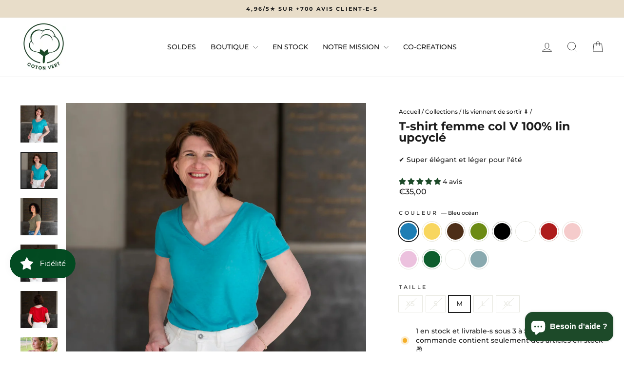

--- FILE ---
content_type: text/javascript; charset=utf-8
request_url: https://cotonvert.com/products/t-shirt-femme-col-v-100-coton-upcycle.js
body_size: 2749
content:
{"id":8923776450884,"title":"T-shirt femme col V 100% lin upcyclé","handle":"t-shirt-femme-col-v-100-coton-upcycle","description":"\u003ch3\u003e\u003cb\u003eT-shirt doux, durable et... thermorégulateur* !\u003c\/b\u003e\u003c\/h3\u003e\n\u003cp\u003e\u003ci\u003e\u003cspan style=\"font-weight: 400;\"\u003eTadam ! Après nos t-shirts en coton bio, nous lançons \u003c\/span\u003e\u003c\/i\u003e\u003cb\u003e\u003ci\u003eune gamme de t-shirts 100% lin upcyclé ♻\u003c\/i\u003e\u003c\/b\u003e\u003ci\u003e\u003cspan style=\"font-weight: 400;\"\u003e, fabriqués par Maria-Lucia et son équipe, dans \u003c\/span\u003e\u003c\/i\u003e\u003cb\u003e\u003ci\u003eune usine familiale au Portugal\u003c\/i\u003e\u003c\/b\u003e\u003ci\u003e\u003cspan style=\"font-weight: 400;\"\u003e. \u003c\/span\u003e\u003c\/i\u003e\u003c\/p\u003e\n\u003cul\u003e\n\u003cli aria-level=\"1\" style=\"font-weight: 400;\"\u003e\u003cspan style=\"font-weight: 400;\"\u003eCoupe ajustée\u003c\/span\u003e\u003c\/li\u003e\n\u003cli aria-level=\"1\" style=\"font-weight: 400;\"\u003e\u003cspan style=\"font-weight: 400;\"\u003e100% lin upcyclé ♻\u003c\/span\u003e\u003c\/li\u003e\n\u003cli aria-level=\"1\" style=\"font-weight: 400;\"\u003e\u003cspan style=\"font-weight: 400;\"\u003eGrammage 140g\/m² (pas transparent et bien résistant 💪)\u003c\/span\u003e\u003c\/li\u003e\n\u003cli aria-level=\"1\" style=\"font-weight: 400;\"\u003e\u003cspan style=\"font-weight: 400;\"\u003eCol V flatteur\u003c\/span\u003e\u003c\/li\u003e\n\u003cli aria-level=\"1\" style=\"font-weight: 400;\"\u003e\u003cspan style=\"font-weight: 400;\"\u003eAgréable à porter - ne gratte pas 😉\u003c\/span\u003e\u003c\/li\u003e\n\u003c\/ul\u003e","published_at":"2024-03-28T08:59:30+01:00","created_at":"2024-03-18T16:29:51+01:00","vendor":"Coton vert","type":"Portugal","tags":["slood","Toasty"],"price":3200,"price_min":3200,"price_max":3500,"available":true,"price_varies":true,"compare_at_price":3500,"compare_at_price_min":3500,"compare_at_price_max":3500,"compare_at_price_varies":false,"variants":[{"id":48840346763588,"title":"Bleu océan \/ XS","option1":"Bleu océan","option2":"XS","option3":null,"sku":"COLV-BLUEOCE-XS-LIN","requires_shipping":true,"taxable":true,"featured_image":{"id":57607555580228,"product_id":8923776450884,"position":7,"created_at":"2024-07-04T11:43:53+02:00","updated_at":"2025-10-30T01:09:07+01:00","alt":"T-shirt femme col V 100% lin upcyclé - Coton vert","width":3863,"height":3863,"src":"https:\/\/cdn.shopify.com\/s\/files\/1\/0572\/2741\/1641\/files\/2405-COTON_VERT_JuliaGuerin-53.jpg?v=1761782947","variant_ids":[48840346763588,48840346796356,48840346829124,48840346861892,48840346894660]},"available":false,"name":"T-shirt femme col V 100% lin upcyclé - Bleu océan \/ XS","public_title":"Bleu océan \/ XS","options":["Bleu océan","XS"],"price":3500,"weight":200,"compare_at_price":3500,"inventory_management":"shopify","barcode":"","featured_media":{"alt":"T-shirt femme col V 100% lin upcyclé - Coton vert","id":50481338417476,"position":7,"preview_image":{"aspect_ratio":1.0,"height":3863,"width":3863,"src":"https:\/\/cdn.shopify.com\/s\/files\/1\/0572\/2741\/1641\/files\/2405-COTON_VERT_JuliaGuerin-53.jpg?v=1761782947"}},"requires_selling_plan":false,"selling_plan_allocations":[]},{"id":48840346796356,"title":"Bleu océan \/ S","option1":"Bleu océan","option2":"S","option3":null,"sku":"COLV-BLUEOCE-S-LIN","requires_shipping":true,"taxable":true,"featured_image":{"id":57607555580228,"product_id":8923776450884,"position":7,"created_at":"2024-07-04T11:43:53+02:00","updated_at":"2025-10-30T01:09:07+01:00","alt":"T-shirt femme col V 100% lin upcyclé - Coton vert","width":3863,"height":3863,"src":"https:\/\/cdn.shopify.com\/s\/files\/1\/0572\/2741\/1641\/files\/2405-COTON_VERT_JuliaGuerin-53.jpg?v=1761782947","variant_ids":[48840346763588,48840346796356,48840346829124,48840346861892,48840346894660]},"available":false,"name":"T-shirt femme col V 100% lin upcyclé - Bleu océan \/ S","public_title":"Bleu océan \/ S","options":["Bleu océan","S"],"price":3500,"weight":200,"compare_at_price":3500,"inventory_management":"shopify","barcode":"","featured_media":{"alt":"T-shirt femme col V 100% lin upcyclé - Coton vert","id":50481338417476,"position":7,"preview_image":{"aspect_ratio":1.0,"height":3863,"width":3863,"src":"https:\/\/cdn.shopify.com\/s\/files\/1\/0572\/2741\/1641\/files\/2405-COTON_VERT_JuliaGuerin-53.jpg?v=1761782947"}},"requires_selling_plan":false,"selling_plan_allocations":[]},{"id":48840346829124,"title":"Bleu océan \/ M","option1":"Bleu océan","option2":"M","option3":null,"sku":"COLV-BLUEOCE-M-LIN","requires_shipping":true,"taxable":true,"featured_image":{"id":57607555580228,"product_id":8923776450884,"position":7,"created_at":"2024-07-04T11:43:53+02:00","updated_at":"2025-10-30T01:09:07+01:00","alt":"T-shirt femme col V 100% lin upcyclé - Coton vert","width":3863,"height":3863,"src":"https:\/\/cdn.shopify.com\/s\/files\/1\/0572\/2741\/1641\/files\/2405-COTON_VERT_JuliaGuerin-53.jpg?v=1761782947","variant_ids":[48840346763588,48840346796356,48840346829124,48840346861892,48840346894660]},"available":true,"name":"T-shirt femme col V 100% lin upcyclé - Bleu océan \/ M","public_title":"Bleu océan \/ M","options":["Bleu océan","M"],"price":3500,"weight":200,"compare_at_price":3500,"inventory_management":"shopify","barcode":"","featured_media":{"alt":"T-shirt femme col V 100% lin upcyclé - Coton vert","id":50481338417476,"position":7,"preview_image":{"aspect_ratio":1.0,"height":3863,"width":3863,"src":"https:\/\/cdn.shopify.com\/s\/files\/1\/0572\/2741\/1641\/files\/2405-COTON_VERT_JuliaGuerin-53.jpg?v=1761782947"}},"requires_selling_plan":false,"selling_plan_allocations":[]},{"id":48840346861892,"title":"Bleu océan \/ L","option1":"Bleu océan","option2":"L","option3":null,"sku":"COLV-BLUEOCE-L-LIN","requires_shipping":true,"taxable":true,"featured_image":{"id":57607555580228,"product_id":8923776450884,"position":7,"created_at":"2024-07-04T11:43:53+02:00","updated_at":"2025-10-30T01:09:07+01:00","alt":"T-shirt femme col V 100% lin upcyclé - Coton vert","width":3863,"height":3863,"src":"https:\/\/cdn.shopify.com\/s\/files\/1\/0572\/2741\/1641\/files\/2405-COTON_VERT_JuliaGuerin-53.jpg?v=1761782947","variant_ids":[48840346763588,48840346796356,48840346829124,48840346861892,48840346894660]},"available":false,"name":"T-shirt femme col V 100% lin upcyclé - Bleu océan \/ L","public_title":"Bleu océan \/ L","options":["Bleu océan","L"],"price":3500,"weight":200,"compare_at_price":3500,"inventory_management":"shopify","barcode":"","featured_media":{"alt":"T-shirt femme col V 100% lin upcyclé - Coton vert","id":50481338417476,"position":7,"preview_image":{"aspect_ratio":1.0,"height":3863,"width":3863,"src":"https:\/\/cdn.shopify.com\/s\/files\/1\/0572\/2741\/1641\/files\/2405-COTON_VERT_JuliaGuerin-53.jpg?v=1761782947"}},"requires_selling_plan":false,"selling_plan_allocations":[]},{"id":48840346894660,"title":"Bleu océan \/ XL","option1":"Bleu océan","option2":"XL","option3":null,"sku":"COLV-BLUEOCE-XL-LIN","requires_shipping":true,"taxable":true,"featured_image":{"id":57607555580228,"product_id":8923776450884,"position":7,"created_at":"2024-07-04T11:43:53+02:00","updated_at":"2025-10-30T01:09:07+01:00","alt":"T-shirt femme col V 100% lin upcyclé - Coton vert","width":3863,"height":3863,"src":"https:\/\/cdn.shopify.com\/s\/files\/1\/0572\/2741\/1641\/files\/2405-COTON_VERT_JuliaGuerin-53.jpg?v=1761782947","variant_ids":[48840346763588,48840346796356,48840346829124,48840346861892,48840346894660]},"available":false,"name":"T-shirt femme col V 100% lin upcyclé - Bleu océan \/ XL","public_title":"Bleu océan \/ XL","options":["Bleu océan","XL"],"price":3500,"weight":200,"compare_at_price":3500,"inventory_management":"shopify","barcode":"","featured_media":{"alt":"T-shirt femme col V 100% lin upcyclé - Coton vert","id":50481338417476,"position":7,"preview_image":{"aspect_ratio":1.0,"height":3863,"width":3863,"src":"https:\/\/cdn.shopify.com\/s\/files\/1\/0572\/2741\/1641\/files\/2405-COTON_VERT_JuliaGuerin-53.jpg?v=1761782947"}},"requires_selling_plan":false,"selling_plan_allocations":[]},{"id":48194203451716,"title":"Jaune \/ XS","option1":"Jaune","option2":"XS","option3":null,"sku":"COLV-JAUNE-XS-LIN","requires_shipping":true,"taxable":true,"featured_image":{"id":55410919309636,"product_id":8923776450884,"position":2,"created_at":"2024-03-18T16:54:49+01:00","updated_at":"2026-01-03T18:30:35+01:00","alt":"T-shirt femme col V 100% lin upcyclé - Coton vert","width":1080,"height":1080,"src":"https:\/\/cdn.shopify.com\/s\/files\/1\/0572\/2741\/1641\/files\/t_shirt_lin_jaune_coton_bio_coton_vert.png?v=1767461435","variant_ids":[48128894959940,48128895254852,48128895549764,48128895844676,48194203451716]},"available":false,"name":"T-shirt femme col V 100% lin upcyclé - Jaune \/ XS","public_title":"Jaune \/ XS","options":["Jaune","XS"],"price":3500,"weight":200,"compare_at_price":3500,"inventory_management":"shopify","barcode":"","featured_media":{"alt":"T-shirt femme col V 100% lin upcyclé - Coton vert","id":48253370761540,"position":2,"preview_image":{"aspect_ratio":1.0,"height":1080,"width":1080,"src":"https:\/\/cdn.shopify.com\/s\/files\/1\/0572\/2741\/1641\/files\/t_shirt_lin_jaune_coton_bio_coton_vert.png?v=1767461435"}},"requires_selling_plan":false,"selling_plan_allocations":[]},{"id":48128894959940,"title":"Jaune \/ S","option1":"Jaune","option2":"S","option3":null,"sku":"COLV-JAUNE-S-LIN","requires_shipping":true,"taxable":true,"featured_image":{"id":55410919309636,"product_id":8923776450884,"position":2,"created_at":"2024-03-18T16:54:49+01:00","updated_at":"2026-01-03T18:30:35+01:00","alt":"T-shirt femme col V 100% lin upcyclé - Coton vert","width":1080,"height":1080,"src":"https:\/\/cdn.shopify.com\/s\/files\/1\/0572\/2741\/1641\/files\/t_shirt_lin_jaune_coton_bio_coton_vert.png?v=1767461435","variant_ids":[48128894959940,48128895254852,48128895549764,48128895844676,48194203451716]},"available":false,"name":"T-shirt femme col V 100% lin upcyclé - Jaune \/ S","public_title":"Jaune \/ S","options":["Jaune","S"],"price":3200,"weight":200,"compare_at_price":3500,"inventory_management":"shopify","barcode":"","featured_media":{"alt":"T-shirt femme col V 100% lin upcyclé - Coton vert","id":48253370761540,"position":2,"preview_image":{"aspect_ratio":1.0,"height":1080,"width":1080,"src":"https:\/\/cdn.shopify.com\/s\/files\/1\/0572\/2741\/1641\/files\/t_shirt_lin_jaune_coton_bio_coton_vert.png?v=1767461435"}},"requires_selling_plan":false,"selling_plan_allocations":[]},{"id":48128895254852,"title":"Jaune \/ M","option1":"Jaune","option2":"M","option3":null,"sku":"COLV-JAUNE-M-LIN","requires_shipping":true,"taxable":true,"featured_image":{"id":55410919309636,"product_id":8923776450884,"position":2,"created_at":"2024-03-18T16:54:49+01:00","updated_at":"2026-01-03T18:30:35+01:00","alt":"T-shirt femme col V 100% lin upcyclé - Coton vert","width":1080,"height":1080,"src":"https:\/\/cdn.shopify.com\/s\/files\/1\/0572\/2741\/1641\/files\/t_shirt_lin_jaune_coton_bio_coton_vert.png?v=1767461435","variant_ids":[48128894959940,48128895254852,48128895549764,48128895844676,48194203451716]},"available":false,"name":"T-shirt femme col V 100% lin upcyclé - Jaune \/ M","public_title":"Jaune \/ M","options":["Jaune","M"],"price":3500,"weight":200,"compare_at_price":3500,"inventory_management":"shopify","barcode":"","featured_media":{"alt":"T-shirt femme col V 100% lin upcyclé - Coton vert","id":48253370761540,"position":2,"preview_image":{"aspect_ratio":1.0,"height":1080,"width":1080,"src":"https:\/\/cdn.shopify.com\/s\/files\/1\/0572\/2741\/1641\/files\/t_shirt_lin_jaune_coton_bio_coton_vert.png?v=1767461435"}},"requires_selling_plan":false,"selling_plan_allocations":[]},{"id":48128895549764,"title":"Jaune \/ L","option1":"Jaune","option2":"L","option3":null,"sku":"COLV-JAUNE-L-LIN","requires_shipping":true,"taxable":true,"featured_image":{"id":55410919309636,"product_id":8923776450884,"position":2,"created_at":"2024-03-18T16:54:49+01:00","updated_at":"2026-01-03T18:30:35+01:00","alt":"T-shirt femme col V 100% lin upcyclé - Coton vert","width":1080,"height":1080,"src":"https:\/\/cdn.shopify.com\/s\/files\/1\/0572\/2741\/1641\/files\/t_shirt_lin_jaune_coton_bio_coton_vert.png?v=1767461435","variant_ids":[48128894959940,48128895254852,48128895549764,48128895844676,48194203451716]},"available":false,"name":"T-shirt femme col V 100% lin upcyclé - Jaune \/ L","public_title":"Jaune \/ L","options":["Jaune","L"],"price":3500,"weight":200,"compare_at_price":3500,"inventory_management":"shopify","barcode":"","featured_media":{"alt":"T-shirt femme col V 100% lin upcyclé - Coton vert","id":48253370761540,"position":2,"preview_image":{"aspect_ratio":1.0,"height":1080,"width":1080,"src":"https:\/\/cdn.shopify.com\/s\/files\/1\/0572\/2741\/1641\/files\/t_shirt_lin_jaune_coton_bio_coton_vert.png?v=1767461435"}},"requires_selling_plan":false,"selling_plan_allocations":[]},{"id":48128895844676,"title":"Jaune \/ XL","option1":"Jaune","option2":"XL","option3":null,"sku":"COLV-JAUNE-XL-LIN","requires_shipping":true,"taxable":true,"featured_image":{"id":55410919309636,"product_id":8923776450884,"position":2,"created_at":"2024-03-18T16:54:49+01:00","updated_at":"2026-01-03T18:30:35+01:00","alt":"T-shirt femme col V 100% lin upcyclé - Coton vert","width":1080,"height":1080,"src":"https:\/\/cdn.shopify.com\/s\/files\/1\/0572\/2741\/1641\/files\/t_shirt_lin_jaune_coton_bio_coton_vert.png?v=1767461435","variant_ids":[48128894959940,48128895254852,48128895549764,48128895844676,48194203451716]},"available":true,"name":"T-shirt femme col V 100% lin upcyclé - Jaune \/ XL","public_title":"Jaune \/ XL","options":["Jaune","XL"],"price":3200,"weight":200,"compare_at_price":3500,"inventory_management":"shopify","barcode":"","featured_media":{"alt":"T-shirt femme col V 100% lin upcyclé - Coton vert","id":48253370761540,"position":2,"preview_image":{"aspect_ratio":1.0,"height":1080,"width":1080,"src":"https:\/\/cdn.shopify.com\/s\/files\/1\/0572\/2741\/1641\/files\/t_shirt_lin_jaune_coton_bio_coton_vert.png?v=1767461435"}},"requires_selling_plan":false,"selling_plan_allocations":[]},{"id":48194203484484,"title":"Marron \/ XS","option1":"Marron","option2":"XS","option3":null,"sku":"COLV-MARRON-XS-LIN","requires_shipping":true,"taxable":true,"featured_image":{"id":55410906726724,"product_id":8923776450884,"position":3,"created_at":"2024-03-18T16:53:52+01:00","updated_at":"2026-01-03T18:30:35+01:00","alt":"T-shirt femme col V 100% lin upcyclé - Coton vert","width":1080,"height":1080,"src":"https:\/\/cdn.shopify.com\/s\/files\/1\/0572\/2741\/1641\/files\/t_shirt_lin_marron_portugal_coton_vert.png?v=1767461435","variant_ids":[48128894992708,48128895287620,48128895582532,48128895877444,48194203484484]},"available":false,"name":"T-shirt femme col V 100% lin upcyclé - Marron \/ XS","public_title":"Marron \/ XS","options":["Marron","XS"],"price":3500,"weight":200,"compare_at_price":3500,"inventory_management":"shopify","barcode":"","featured_media":{"alt":"T-shirt femme col V 100% lin upcyclé - Coton vert","id":48253357654340,"position":3,"preview_image":{"aspect_ratio":1.0,"height":1080,"width":1080,"src":"https:\/\/cdn.shopify.com\/s\/files\/1\/0572\/2741\/1641\/files\/t_shirt_lin_marron_portugal_coton_vert.png?v=1767461435"}},"requires_selling_plan":false,"selling_plan_allocations":[]},{"id":48128894992708,"title":"Marron \/ S","option1":"Marron","option2":"S","option3":null,"sku":"COLV-MARRON-S-LIN","requires_shipping":true,"taxable":true,"featured_image":{"id":55410906726724,"product_id":8923776450884,"position":3,"created_at":"2024-03-18T16:53:52+01:00","updated_at":"2026-01-03T18:30:35+01:00","alt":"T-shirt femme col V 100% lin upcyclé - Coton vert","width":1080,"height":1080,"src":"https:\/\/cdn.shopify.com\/s\/files\/1\/0572\/2741\/1641\/files\/t_shirt_lin_marron_portugal_coton_vert.png?v=1767461435","variant_ids":[48128894992708,48128895287620,48128895582532,48128895877444,48194203484484]},"available":false,"name":"T-shirt femme col V 100% lin upcyclé - Marron \/ S","public_title":"Marron \/ S","options":["Marron","S"],"price":3500,"weight":200,"compare_at_price":3500,"inventory_management":"shopify","barcode":"","featured_media":{"alt":"T-shirt femme col V 100% lin upcyclé - Coton vert","id":48253357654340,"position":3,"preview_image":{"aspect_ratio":1.0,"height":1080,"width":1080,"src":"https:\/\/cdn.shopify.com\/s\/files\/1\/0572\/2741\/1641\/files\/t_shirt_lin_marron_portugal_coton_vert.png?v=1767461435"}},"requires_selling_plan":false,"selling_plan_allocations":[]},{"id":48128895287620,"title":"Marron \/ M","option1":"Marron","option2":"M","option3":null,"sku":"COLV-MARRON-M-LIN","requires_shipping":true,"taxable":true,"featured_image":{"id":55410906726724,"product_id":8923776450884,"position":3,"created_at":"2024-03-18T16:53:52+01:00","updated_at":"2026-01-03T18:30:35+01:00","alt":"T-shirt femme col V 100% lin upcyclé - Coton vert","width":1080,"height":1080,"src":"https:\/\/cdn.shopify.com\/s\/files\/1\/0572\/2741\/1641\/files\/t_shirt_lin_marron_portugal_coton_vert.png?v=1767461435","variant_ids":[48128894992708,48128895287620,48128895582532,48128895877444,48194203484484]},"available":false,"name":"T-shirt femme col V 100% lin upcyclé - Marron \/ M","public_title":"Marron \/ M","options":["Marron","M"],"price":3500,"weight":200,"compare_at_price":3500,"inventory_management":"shopify","barcode":"","featured_media":{"alt":"T-shirt femme col V 100% lin upcyclé - Coton vert","id":48253357654340,"position":3,"preview_image":{"aspect_ratio":1.0,"height":1080,"width":1080,"src":"https:\/\/cdn.shopify.com\/s\/files\/1\/0572\/2741\/1641\/files\/t_shirt_lin_marron_portugal_coton_vert.png?v=1767461435"}},"requires_selling_plan":false,"selling_plan_allocations":[]},{"id":48128895582532,"title":"Marron \/ L","option1":"Marron","option2":"L","option3":null,"sku":"COLV-MARRON-L-LIN","requires_shipping":true,"taxable":true,"featured_image":{"id":55410906726724,"product_id":8923776450884,"position":3,"created_at":"2024-03-18T16:53:52+01:00","updated_at":"2026-01-03T18:30:35+01:00","alt":"T-shirt femme col V 100% lin upcyclé - Coton vert","width":1080,"height":1080,"src":"https:\/\/cdn.shopify.com\/s\/files\/1\/0572\/2741\/1641\/files\/t_shirt_lin_marron_portugal_coton_vert.png?v=1767461435","variant_ids":[48128894992708,48128895287620,48128895582532,48128895877444,48194203484484]},"available":false,"name":"T-shirt femme col V 100% lin upcyclé - Marron \/ L","public_title":"Marron \/ L","options":["Marron","L"],"price":3500,"weight":200,"compare_at_price":3500,"inventory_management":"shopify","barcode":"","featured_media":{"alt":"T-shirt femme col V 100% lin upcyclé - Coton vert","id":48253357654340,"position":3,"preview_image":{"aspect_ratio":1.0,"height":1080,"width":1080,"src":"https:\/\/cdn.shopify.com\/s\/files\/1\/0572\/2741\/1641\/files\/t_shirt_lin_marron_portugal_coton_vert.png?v=1767461435"}},"requires_selling_plan":false,"selling_plan_allocations":[]},{"id":48128895877444,"title":"Marron \/ XL","option1":"Marron","option2":"XL","option3":null,"sku":"COLV-MARRON-XL-LIN","requires_shipping":true,"taxable":true,"featured_image":{"id":55410906726724,"product_id":8923776450884,"position":3,"created_at":"2024-03-18T16:53:52+01:00","updated_at":"2026-01-03T18:30:35+01:00","alt":"T-shirt femme col V 100% lin upcyclé - Coton vert","width":1080,"height":1080,"src":"https:\/\/cdn.shopify.com\/s\/files\/1\/0572\/2741\/1641\/files\/t_shirt_lin_marron_portugal_coton_vert.png?v=1767461435","variant_ids":[48128894992708,48128895287620,48128895582532,48128895877444,48194203484484]},"available":true,"name":"T-shirt femme col V 100% lin upcyclé - Marron \/ XL","public_title":"Marron \/ XL","options":["Marron","XL"],"price":3500,"weight":200,"compare_at_price":3500,"inventory_management":"shopify","barcode":"","featured_media":{"alt":"T-shirt femme col V 100% lin upcyclé - Coton vert","id":48253357654340,"position":3,"preview_image":{"aspect_ratio":1.0,"height":1080,"width":1080,"src":"https:\/\/cdn.shopify.com\/s\/files\/1\/0572\/2741\/1641\/files\/t_shirt_lin_marron_portugal_coton_vert.png?v=1767461435"}},"requires_selling_plan":false,"selling_plan_allocations":[]},{"id":48194203582788,"title":"Kaki \/ XS","option1":"Kaki","option2":"XS","option3":null,"sku":"COLV-VERTOLIVE-XS-LIN","requires_shipping":true,"taxable":true,"featured_image":{"id":57607555645764,"product_id":8923776450884,"position":8,"created_at":"2024-07-04T11:43:55+02:00","updated_at":"2025-10-30T01:09:12+01:00","alt":"T-shirt femme col V 100% lin upcyclé - Coton vert","width":3824,"height":3824,"src":"https:\/\/cdn.shopify.com\/s\/files\/1\/0572\/2741\/1641\/files\/2405-COTON_VERT_JuliaGuerin-55.jpg?v=1761782952","variant_ids":[48128895091012,48128895385924,48128895680836,48128895975748,48194203582788]},"available":false,"name":"T-shirt femme col V 100% lin upcyclé - Kaki \/ XS","public_title":"Kaki \/ XS","options":["Kaki","XS"],"price":3500,"weight":200,"compare_at_price":3500,"inventory_management":"shopify","barcode":"","featured_media":{"alt":"T-shirt femme col V 100% lin upcyclé - Coton vert","id":50481338974532,"position":8,"preview_image":{"aspect_ratio":1.0,"height":3824,"width":3824,"src":"https:\/\/cdn.shopify.com\/s\/files\/1\/0572\/2741\/1641\/files\/2405-COTON_VERT_JuliaGuerin-55.jpg?v=1761782952"}},"requires_selling_plan":false,"selling_plan_allocations":[]},{"id":48128895091012,"title":"Kaki \/ S","option1":"Kaki","option2":"S","option3":null,"sku":"COLV-VERTOLIVE-S-LIN","requires_shipping":true,"taxable":true,"featured_image":{"id":57607555645764,"product_id":8923776450884,"position":8,"created_at":"2024-07-04T11:43:55+02:00","updated_at":"2025-10-30T01:09:12+01:00","alt":"T-shirt femme col V 100% lin upcyclé - Coton vert","width":3824,"height":3824,"src":"https:\/\/cdn.shopify.com\/s\/files\/1\/0572\/2741\/1641\/files\/2405-COTON_VERT_JuliaGuerin-55.jpg?v=1761782952","variant_ids":[48128895091012,48128895385924,48128895680836,48128895975748,48194203582788]},"available":false,"name":"T-shirt femme col V 100% lin upcyclé - Kaki \/ S","public_title":"Kaki \/ S","options":["Kaki","S"],"price":3500,"weight":200,"compare_at_price":3500,"inventory_management":"shopify","barcode":"","featured_media":{"alt":"T-shirt femme col V 100% lin upcyclé - Coton vert","id":50481338974532,"position":8,"preview_image":{"aspect_ratio":1.0,"height":3824,"width":3824,"src":"https:\/\/cdn.shopify.com\/s\/files\/1\/0572\/2741\/1641\/files\/2405-COTON_VERT_JuliaGuerin-55.jpg?v=1761782952"}},"requires_selling_plan":false,"selling_plan_allocations":[]},{"id":48128895385924,"title":"Kaki \/ M","option1":"Kaki","option2":"M","option3":null,"sku":"COLV-VERTOLIVE-M-LIN","requires_shipping":true,"taxable":true,"featured_image":{"id":57607555645764,"product_id":8923776450884,"position":8,"created_at":"2024-07-04T11:43:55+02:00","updated_at":"2025-10-30T01:09:12+01:00","alt":"T-shirt femme col V 100% lin upcyclé - Coton vert","width":3824,"height":3824,"src":"https:\/\/cdn.shopify.com\/s\/files\/1\/0572\/2741\/1641\/files\/2405-COTON_VERT_JuliaGuerin-55.jpg?v=1761782952","variant_ids":[48128895091012,48128895385924,48128895680836,48128895975748,48194203582788]},"available":false,"name":"T-shirt femme col V 100% lin upcyclé - Kaki \/ M","public_title":"Kaki \/ M","options":["Kaki","M"],"price":3500,"weight":200,"compare_at_price":3500,"inventory_management":"shopify","barcode":"","featured_media":{"alt":"T-shirt femme col V 100% lin upcyclé - Coton vert","id":50481338974532,"position":8,"preview_image":{"aspect_ratio":1.0,"height":3824,"width":3824,"src":"https:\/\/cdn.shopify.com\/s\/files\/1\/0572\/2741\/1641\/files\/2405-COTON_VERT_JuliaGuerin-55.jpg?v=1761782952"}},"requires_selling_plan":false,"selling_plan_allocations":[]},{"id":48128895680836,"title":"Kaki \/ L","option1":"Kaki","option2":"L","option3":null,"sku":"COLV-VERTOLIVE-L-LIN","requires_shipping":true,"taxable":true,"featured_image":{"id":57607555645764,"product_id":8923776450884,"position":8,"created_at":"2024-07-04T11:43:55+02:00","updated_at":"2025-10-30T01:09:12+01:00","alt":"T-shirt femme col V 100% lin upcyclé - Coton vert","width":3824,"height":3824,"src":"https:\/\/cdn.shopify.com\/s\/files\/1\/0572\/2741\/1641\/files\/2405-COTON_VERT_JuliaGuerin-55.jpg?v=1761782952","variant_ids":[48128895091012,48128895385924,48128895680836,48128895975748,48194203582788]},"available":false,"name":"T-shirt femme col V 100% lin upcyclé - Kaki \/ L","public_title":"Kaki \/ L","options":["Kaki","L"],"price":3500,"weight":200,"compare_at_price":3500,"inventory_management":"shopify","barcode":"","featured_media":{"alt":"T-shirt femme col V 100% lin upcyclé - Coton vert","id":50481338974532,"position":8,"preview_image":{"aspect_ratio":1.0,"height":3824,"width":3824,"src":"https:\/\/cdn.shopify.com\/s\/files\/1\/0572\/2741\/1641\/files\/2405-COTON_VERT_JuliaGuerin-55.jpg?v=1761782952"}},"requires_selling_plan":false,"selling_plan_allocations":[]},{"id":48128895975748,"title":"Kaki \/ XL","option1":"Kaki","option2":"XL","option3":null,"sku":"COLV-VERTOLIVE-XL-LIN","requires_shipping":true,"taxable":true,"featured_image":{"id":57607555645764,"product_id":8923776450884,"position":8,"created_at":"2024-07-04T11:43:55+02:00","updated_at":"2025-10-30T01:09:12+01:00","alt":"T-shirt femme col V 100% lin upcyclé - Coton vert","width":3824,"height":3824,"src":"https:\/\/cdn.shopify.com\/s\/files\/1\/0572\/2741\/1641\/files\/2405-COTON_VERT_JuliaGuerin-55.jpg?v=1761782952","variant_ids":[48128895091012,48128895385924,48128895680836,48128895975748,48194203582788]},"available":true,"name":"T-shirt femme col V 100% lin upcyclé - Kaki \/ XL","public_title":"Kaki \/ XL","options":["Kaki","XL"],"price":3500,"weight":200,"compare_at_price":3500,"inventory_management":"shopify","barcode":"","featured_media":{"alt":"T-shirt femme col V 100% lin upcyclé - Coton vert","id":50481338974532,"position":8,"preview_image":{"aspect_ratio":1.0,"height":3824,"width":3824,"src":"https:\/\/cdn.shopify.com\/s\/files\/1\/0572\/2741\/1641\/files\/2405-COTON_VERT_JuliaGuerin-55.jpg?v=1761782952"}},"requires_selling_plan":false,"selling_plan_allocations":[]},{"id":48194214134084,"title":"Noir \/ XS","option1":"Noir","option2":"XS","option3":null,"sku":"COLV-NOIR-XS-LIN","requires_shipping":true,"taxable":true,"featured_image":{"id":57607555744068,"product_id":8923776450884,"position":1,"created_at":"2024-07-04T11:43:54+02:00","updated_at":"2026-01-03T18:30:35+01:00","alt":"T-shirt femme col V 100% lin upcyclé - Coton vert","width":3703,"height":3703,"src":"https:\/\/cdn.shopify.com\/s\/files\/1\/0572\/2741\/1641\/files\/2405-COTON_VERT_JuliaGuerin-60.jpg?v=1767461435","variant_ids":[48194214134084,48194214166852,48194214199620,48194214232388,48194214265156]},"available":false,"name":"T-shirt femme col V 100% lin upcyclé - Noir \/ XS","public_title":"Noir \/ XS","options":["Noir","XS"],"price":3500,"weight":200,"compare_at_price":3500,"inventory_management":"shopify","barcode":"","featured_media":{"alt":"T-shirt femme col V 100% lin upcyclé - Coton vert","id":50481338548548,"position":1,"preview_image":{"aspect_ratio":1.0,"height":3703,"width":3703,"src":"https:\/\/cdn.shopify.com\/s\/files\/1\/0572\/2741\/1641\/files\/2405-COTON_VERT_JuliaGuerin-60.jpg?v=1767461435"}},"requires_selling_plan":false,"selling_plan_allocations":[]},{"id":48194214166852,"title":"Noir \/ S","option1":"Noir","option2":"S","option3":null,"sku":"COLV-NOIR-S-LIN","requires_shipping":true,"taxable":true,"featured_image":{"id":57607555744068,"product_id":8923776450884,"position":1,"created_at":"2024-07-04T11:43:54+02:00","updated_at":"2026-01-03T18:30:35+01:00","alt":"T-shirt femme col V 100% lin upcyclé - Coton vert","width":3703,"height":3703,"src":"https:\/\/cdn.shopify.com\/s\/files\/1\/0572\/2741\/1641\/files\/2405-COTON_VERT_JuliaGuerin-60.jpg?v=1767461435","variant_ids":[48194214134084,48194214166852,48194214199620,48194214232388,48194214265156]},"available":true,"name":"T-shirt femme col V 100% lin upcyclé - Noir \/ S","public_title":"Noir \/ S","options":["Noir","S"],"price":3500,"weight":200,"compare_at_price":3500,"inventory_management":"shopify","barcode":"","featured_media":{"alt":"T-shirt femme col V 100% lin upcyclé - Coton vert","id":50481338548548,"position":1,"preview_image":{"aspect_ratio":1.0,"height":3703,"width":3703,"src":"https:\/\/cdn.shopify.com\/s\/files\/1\/0572\/2741\/1641\/files\/2405-COTON_VERT_JuliaGuerin-60.jpg?v=1767461435"}},"requires_selling_plan":false,"selling_plan_allocations":[]},{"id":48194214199620,"title":"Noir \/ M","option1":"Noir","option2":"M","option3":null,"sku":"COLV-NOIR-M-LIN","requires_shipping":true,"taxable":true,"featured_image":{"id":57607555744068,"product_id":8923776450884,"position":1,"created_at":"2024-07-04T11:43:54+02:00","updated_at":"2026-01-03T18:30:35+01:00","alt":"T-shirt femme col V 100% lin upcyclé - Coton vert","width":3703,"height":3703,"src":"https:\/\/cdn.shopify.com\/s\/files\/1\/0572\/2741\/1641\/files\/2405-COTON_VERT_JuliaGuerin-60.jpg?v=1767461435","variant_ids":[48194214134084,48194214166852,48194214199620,48194214232388,48194214265156]},"available":true,"name":"T-shirt femme col V 100% lin upcyclé - Noir \/ M","public_title":"Noir \/ M","options":["Noir","M"],"price":3500,"weight":200,"compare_at_price":3500,"inventory_management":"shopify","barcode":"","featured_media":{"alt":"T-shirt femme col V 100% lin upcyclé - Coton vert","id":50481338548548,"position":1,"preview_image":{"aspect_ratio":1.0,"height":3703,"width":3703,"src":"https:\/\/cdn.shopify.com\/s\/files\/1\/0572\/2741\/1641\/files\/2405-COTON_VERT_JuliaGuerin-60.jpg?v=1767461435"}},"requires_selling_plan":false,"selling_plan_allocations":[]},{"id":48194214232388,"title":"Noir \/ L","option1":"Noir","option2":"L","option3":null,"sku":"COLV-NOIR-L-LIN","requires_shipping":true,"taxable":true,"featured_image":{"id":57607555744068,"product_id":8923776450884,"position":1,"created_at":"2024-07-04T11:43:54+02:00","updated_at":"2026-01-03T18:30:35+01:00","alt":"T-shirt femme col V 100% lin upcyclé - Coton vert","width":3703,"height":3703,"src":"https:\/\/cdn.shopify.com\/s\/files\/1\/0572\/2741\/1641\/files\/2405-COTON_VERT_JuliaGuerin-60.jpg?v=1767461435","variant_ids":[48194214134084,48194214166852,48194214199620,48194214232388,48194214265156]},"available":false,"name":"T-shirt femme col V 100% lin upcyclé - Noir \/ L","public_title":"Noir \/ L","options":["Noir","L"],"price":3500,"weight":200,"compare_at_price":3500,"inventory_management":"shopify","barcode":"","featured_media":{"alt":"T-shirt femme col V 100% lin upcyclé - Coton vert","id":50481338548548,"position":1,"preview_image":{"aspect_ratio":1.0,"height":3703,"width":3703,"src":"https:\/\/cdn.shopify.com\/s\/files\/1\/0572\/2741\/1641\/files\/2405-COTON_VERT_JuliaGuerin-60.jpg?v=1767461435"}},"requires_selling_plan":false,"selling_plan_allocations":[]},{"id":48194214265156,"title":"Noir \/ XL","option1":"Noir","option2":"XL","option3":null,"sku":"COLV-NOIR-XL-LIN","requires_shipping":true,"taxable":true,"featured_image":{"id":57607555744068,"product_id":8923776450884,"position":1,"created_at":"2024-07-04T11:43:54+02:00","updated_at":"2026-01-03T18:30:35+01:00","alt":"T-shirt femme col V 100% lin upcyclé - Coton vert","width":3703,"height":3703,"src":"https:\/\/cdn.shopify.com\/s\/files\/1\/0572\/2741\/1641\/files\/2405-COTON_VERT_JuliaGuerin-60.jpg?v=1767461435","variant_ids":[48194214134084,48194214166852,48194214199620,48194214232388,48194214265156]},"available":true,"name":"T-shirt femme col V 100% lin upcyclé - Noir \/ XL","public_title":"Noir \/ XL","options":["Noir","XL"],"price":3200,"weight":200,"compare_at_price":3500,"inventory_management":"shopify","barcode":"","featured_media":{"alt":"T-shirt femme col V 100% lin upcyclé - Coton vert","id":50481338548548,"position":1,"preview_image":{"aspect_ratio":1.0,"height":3703,"width":3703,"src":"https:\/\/cdn.shopify.com\/s\/files\/1\/0572\/2741\/1641\/files\/2405-COTON_VERT_JuliaGuerin-60.jpg?v=1767461435"}},"requires_selling_plan":false,"selling_plan_allocations":[]},{"id":48840347091268,"title":"Blanc \/ XS","option1":"Blanc","option2":"XS","option3":null,"sku":"COLV-BLANC-XS-LIN","requires_shipping":true,"taxable":true,"featured_image":{"id":57607555514692,"product_id":8923776450884,"position":5,"created_at":"2024-07-04T11:43:55+02:00","updated_at":"2025-10-30T01:09:16+01:00","alt":"T-shirt femme col V 100% lin upcyclé - Coton vert","width":3874,"height":3874,"src":"https:\/\/cdn.shopify.com\/s\/files\/1\/0572\/2741\/1641\/files\/2405-COTON_VERT_JuliaGuerin-51.jpg?v=1761782956","variant_ids":[48840347091268,48840347124036,48840347156804,48840347189572,48840347222340]},"available":false,"name":"T-shirt femme col V 100% lin upcyclé - Blanc \/ XS","public_title":"Blanc \/ XS","options":["Blanc","XS"],"price":3500,"weight":200,"compare_at_price":3500,"inventory_management":"shopify","barcode":"","featured_media":{"alt":"T-shirt femme col V 100% lin upcyclé - Coton vert","id":50481339072836,"position":5,"preview_image":{"aspect_ratio":1.0,"height":3874,"width":3874,"src":"https:\/\/cdn.shopify.com\/s\/files\/1\/0572\/2741\/1641\/files\/2405-COTON_VERT_JuliaGuerin-51.jpg?v=1761782956"}},"requires_selling_plan":false,"selling_plan_allocations":[]},{"id":48840347124036,"title":"Blanc \/ S","option1":"Blanc","option2":"S","option3":null,"sku":"COLV-BLANC-S-LIN","requires_shipping":true,"taxable":true,"featured_image":{"id":57607555514692,"product_id":8923776450884,"position":5,"created_at":"2024-07-04T11:43:55+02:00","updated_at":"2025-10-30T01:09:16+01:00","alt":"T-shirt femme col V 100% lin upcyclé - Coton vert","width":3874,"height":3874,"src":"https:\/\/cdn.shopify.com\/s\/files\/1\/0572\/2741\/1641\/files\/2405-COTON_VERT_JuliaGuerin-51.jpg?v=1761782956","variant_ids":[48840347091268,48840347124036,48840347156804,48840347189572,48840347222340]},"available":true,"name":"T-shirt femme col V 100% lin upcyclé - Blanc \/ S","public_title":"Blanc \/ S","options":["Blanc","S"],"price":3500,"weight":200,"compare_at_price":3500,"inventory_management":"shopify","barcode":"","featured_media":{"alt":"T-shirt femme col V 100% lin upcyclé - Coton vert","id":50481339072836,"position":5,"preview_image":{"aspect_ratio":1.0,"height":3874,"width":3874,"src":"https:\/\/cdn.shopify.com\/s\/files\/1\/0572\/2741\/1641\/files\/2405-COTON_VERT_JuliaGuerin-51.jpg?v=1761782956"}},"requires_selling_plan":false,"selling_plan_allocations":[]},{"id":48840347156804,"title":"Blanc \/ M","option1":"Blanc","option2":"M","option3":null,"sku":"COLV-BLANC-M-LIN","requires_shipping":true,"taxable":true,"featured_image":{"id":57607555514692,"product_id":8923776450884,"position":5,"created_at":"2024-07-04T11:43:55+02:00","updated_at":"2025-10-30T01:09:16+01:00","alt":"T-shirt femme col V 100% lin upcyclé - Coton vert","width":3874,"height":3874,"src":"https:\/\/cdn.shopify.com\/s\/files\/1\/0572\/2741\/1641\/files\/2405-COTON_VERT_JuliaGuerin-51.jpg?v=1761782956","variant_ids":[48840347091268,48840347124036,48840347156804,48840347189572,48840347222340]},"available":false,"name":"T-shirt femme col V 100% lin upcyclé - Blanc \/ M","public_title":"Blanc \/ M","options":["Blanc","M"],"price":3500,"weight":200,"compare_at_price":3500,"inventory_management":"shopify","barcode":"","featured_media":{"alt":"T-shirt femme col V 100% lin upcyclé - Coton vert","id":50481339072836,"position":5,"preview_image":{"aspect_ratio":1.0,"height":3874,"width":3874,"src":"https:\/\/cdn.shopify.com\/s\/files\/1\/0572\/2741\/1641\/files\/2405-COTON_VERT_JuliaGuerin-51.jpg?v=1761782956"}},"requires_selling_plan":false,"selling_plan_allocations":[]},{"id":48840347189572,"title":"Blanc \/ L","option1":"Blanc","option2":"L","option3":null,"sku":"COLV-BLANC-L-LIN","requires_shipping":true,"taxable":true,"featured_image":{"id":57607555514692,"product_id":8923776450884,"position":5,"created_at":"2024-07-04T11:43:55+02:00","updated_at":"2025-10-30T01:09:16+01:00","alt":"T-shirt femme col V 100% lin upcyclé - Coton vert","width":3874,"height":3874,"src":"https:\/\/cdn.shopify.com\/s\/files\/1\/0572\/2741\/1641\/files\/2405-COTON_VERT_JuliaGuerin-51.jpg?v=1761782956","variant_ids":[48840347091268,48840347124036,48840347156804,48840347189572,48840347222340]},"available":false,"name":"T-shirt femme col V 100% lin upcyclé - Blanc \/ L","public_title":"Blanc \/ L","options":["Blanc","L"],"price":3500,"weight":200,"compare_at_price":3500,"inventory_management":"shopify","barcode":"","featured_media":{"alt":"T-shirt femme col V 100% lin upcyclé - Coton vert","id":50481339072836,"position":5,"preview_image":{"aspect_ratio":1.0,"height":3874,"width":3874,"src":"https:\/\/cdn.shopify.com\/s\/files\/1\/0572\/2741\/1641\/files\/2405-COTON_VERT_JuliaGuerin-51.jpg?v=1761782956"}},"requires_selling_plan":false,"selling_plan_allocations":[]},{"id":48840347222340,"title":"Blanc \/ XL","option1":"Blanc","option2":"XL","option3":null,"sku":"COLV-BLANC-XL-LIN","requires_shipping":true,"taxable":true,"featured_image":{"id":57607555514692,"product_id":8923776450884,"position":5,"created_at":"2024-07-04T11:43:55+02:00","updated_at":"2025-10-30T01:09:16+01:00","alt":"T-shirt femme col V 100% lin upcyclé - Coton vert","width":3874,"height":3874,"src":"https:\/\/cdn.shopify.com\/s\/files\/1\/0572\/2741\/1641\/files\/2405-COTON_VERT_JuliaGuerin-51.jpg?v=1761782956","variant_ids":[48840347091268,48840347124036,48840347156804,48840347189572,48840347222340]},"available":false,"name":"T-shirt femme col V 100% lin upcyclé - Blanc \/ XL","public_title":"Blanc \/ XL","options":["Blanc","XL"],"price":3500,"weight":200,"compare_at_price":3500,"inventory_management":"shopify","barcode":"","featured_media":{"alt":"T-shirt femme col V 100% lin upcyclé - Coton vert","id":50481339072836,"position":5,"preview_image":{"aspect_ratio":1.0,"height":3874,"width":3874,"src":"https:\/\/cdn.shopify.com\/s\/files\/1\/0572\/2741\/1641\/files\/2405-COTON_VERT_JuliaGuerin-51.jpg?v=1761782956"}},"requires_selling_plan":false,"selling_plan_allocations":[]},{"id":48840347255108,"title":"Rouge \/ XS","option1":"Rouge","option2":"XS","option3":null,"sku":"COLV-ROUGE-XS-LIN","requires_shipping":true,"taxable":true,"featured_image":{"id":57607555678532,"product_id":8923776450884,"position":9,"created_at":"2024-07-04T11:43:55+02:00","updated_at":"2025-10-30T01:09:14+01:00","alt":"T-shirt femme col V 100% lin upcyclé - Coton vert","width":3916,"height":3916,"src":"https:\/\/cdn.shopify.com\/s\/files\/1\/0572\/2741\/1641\/files\/2405-COTON_VERT_JuliaGuerin-56.jpg?v=1761782954","variant_ids":[48840347255108,48840347287876,48840347320644,48840347353412,48840347386180]},"available":false,"name":"T-shirt femme col V 100% lin upcyclé - Rouge \/ XS","public_title":"Rouge \/ XS","options":["Rouge","XS"],"price":3500,"weight":200,"compare_at_price":3500,"inventory_management":"shopify","barcode":"","featured_media":{"alt":"T-shirt femme col V 100% lin upcyclé - Coton vert","id":50481339040068,"position":9,"preview_image":{"aspect_ratio":1.0,"height":3916,"width":3916,"src":"https:\/\/cdn.shopify.com\/s\/files\/1\/0572\/2741\/1641\/files\/2405-COTON_VERT_JuliaGuerin-56.jpg?v=1761782954"}},"requires_selling_plan":false,"selling_plan_allocations":[]},{"id":48840347287876,"title":"Rouge \/ S","option1":"Rouge","option2":"S","option3":null,"sku":"COLV-ROUGE-S-LIN","requires_shipping":true,"taxable":true,"featured_image":{"id":57607555678532,"product_id":8923776450884,"position":9,"created_at":"2024-07-04T11:43:55+02:00","updated_at":"2025-10-30T01:09:14+01:00","alt":"T-shirt femme col V 100% lin upcyclé - Coton vert","width":3916,"height":3916,"src":"https:\/\/cdn.shopify.com\/s\/files\/1\/0572\/2741\/1641\/files\/2405-COTON_VERT_JuliaGuerin-56.jpg?v=1761782954","variant_ids":[48840347255108,48840347287876,48840347320644,48840347353412,48840347386180]},"available":false,"name":"T-shirt femme col V 100% lin upcyclé - Rouge \/ S","public_title":"Rouge \/ S","options":["Rouge","S"],"price":3500,"weight":200,"compare_at_price":3500,"inventory_management":"shopify","barcode":"","featured_media":{"alt":"T-shirt femme col V 100% lin upcyclé - Coton vert","id":50481339040068,"position":9,"preview_image":{"aspect_ratio":1.0,"height":3916,"width":3916,"src":"https:\/\/cdn.shopify.com\/s\/files\/1\/0572\/2741\/1641\/files\/2405-COTON_VERT_JuliaGuerin-56.jpg?v=1761782954"}},"requires_selling_plan":false,"selling_plan_allocations":[]},{"id":48840347320644,"title":"Rouge \/ M","option1":"Rouge","option2":"M","option3":null,"sku":"COLV-ROUGE-M-LIN","requires_shipping":true,"taxable":true,"featured_image":{"id":57607555678532,"product_id":8923776450884,"position":9,"created_at":"2024-07-04T11:43:55+02:00","updated_at":"2025-10-30T01:09:14+01:00","alt":"T-shirt femme col V 100% lin upcyclé - Coton vert","width":3916,"height":3916,"src":"https:\/\/cdn.shopify.com\/s\/files\/1\/0572\/2741\/1641\/files\/2405-COTON_VERT_JuliaGuerin-56.jpg?v=1761782954","variant_ids":[48840347255108,48840347287876,48840347320644,48840347353412,48840347386180]},"available":true,"name":"T-shirt femme col V 100% lin upcyclé - Rouge \/ M","public_title":"Rouge \/ M","options":["Rouge","M"],"price":3200,"weight":200,"compare_at_price":3500,"inventory_management":"shopify","barcode":"","featured_media":{"alt":"T-shirt femme col V 100% lin upcyclé - Coton vert","id":50481339040068,"position":9,"preview_image":{"aspect_ratio":1.0,"height":3916,"width":3916,"src":"https:\/\/cdn.shopify.com\/s\/files\/1\/0572\/2741\/1641\/files\/2405-COTON_VERT_JuliaGuerin-56.jpg?v=1761782954"}},"requires_selling_plan":false,"selling_plan_allocations":[]},{"id":48840347353412,"title":"Rouge \/ L","option1":"Rouge","option2":"L","option3":null,"sku":"COLV-ROUGE-L-LIN","requires_shipping":true,"taxable":true,"featured_image":{"id":57607555678532,"product_id":8923776450884,"position":9,"created_at":"2024-07-04T11:43:55+02:00","updated_at":"2025-10-30T01:09:14+01:00","alt":"T-shirt femme col V 100% lin upcyclé - Coton vert","width":3916,"height":3916,"src":"https:\/\/cdn.shopify.com\/s\/files\/1\/0572\/2741\/1641\/files\/2405-COTON_VERT_JuliaGuerin-56.jpg?v=1761782954","variant_ids":[48840347255108,48840347287876,48840347320644,48840347353412,48840347386180]},"available":false,"name":"T-shirt femme col V 100% lin upcyclé - Rouge \/ L","public_title":"Rouge \/ L","options":["Rouge","L"],"price":3500,"weight":200,"compare_at_price":3500,"inventory_management":"shopify","barcode":"","featured_media":{"alt":"T-shirt femme col V 100% lin upcyclé - Coton vert","id":50481339040068,"position":9,"preview_image":{"aspect_ratio":1.0,"height":3916,"width":3916,"src":"https:\/\/cdn.shopify.com\/s\/files\/1\/0572\/2741\/1641\/files\/2405-COTON_VERT_JuliaGuerin-56.jpg?v=1761782954"}},"requires_selling_plan":false,"selling_plan_allocations":[]},{"id":48840347386180,"title":"Rouge \/ XL","option1":"Rouge","option2":"XL","option3":null,"sku":"COLV-ROUGE-XL-LIN","requires_shipping":true,"taxable":true,"featured_image":{"id":57607555678532,"product_id":8923776450884,"position":9,"created_at":"2024-07-04T11:43:55+02:00","updated_at":"2025-10-30T01:09:14+01:00","alt":"T-shirt femme col V 100% lin upcyclé - Coton vert","width":3916,"height":3916,"src":"https:\/\/cdn.shopify.com\/s\/files\/1\/0572\/2741\/1641\/files\/2405-COTON_VERT_JuliaGuerin-56.jpg?v=1761782954","variant_ids":[48840347255108,48840347287876,48840347320644,48840347353412,48840347386180]},"available":true,"name":"T-shirt femme col V 100% lin upcyclé - Rouge \/ XL","public_title":"Rouge \/ XL","options":["Rouge","XL"],"price":3500,"weight":200,"compare_at_price":3500,"inventory_management":"shopify","barcode":"","featured_media":{"alt":"T-shirt femme col V 100% lin upcyclé - Coton vert","id":50481339040068,"position":9,"preview_image":{"aspect_ratio":1.0,"height":3916,"width":3916,"src":"https:\/\/cdn.shopify.com\/s\/files\/1\/0572\/2741\/1641\/files\/2405-COTON_VERT_JuliaGuerin-56.jpg?v=1761782954"}},"requires_selling_plan":false,"selling_plan_allocations":[]},{"id":48194203550020,"title":"Rose \/ XS","option1":"Rose","option2":"XS","option3":null,"sku":"COLV-ROSE-XS-LIN","requires_shipping":true,"taxable":true,"featured_image":{"id":55410915410244,"product_id":8923776450884,"position":4,"created_at":"2024-03-18T16:54:24+01:00","updated_at":"2026-01-03T18:30:35+01:00","alt":"T-shirt femme col V 100% lin upcyclé - Coton vert","width":1080,"height":1080,"src":"https:\/\/cdn.shopify.com\/s\/files\/1\/0572\/2741\/1641\/files\/t_shirt_lin_rose_portugal_coton_vert.png?v=1767461435","variant_ids":[48128895058244,48128895353156,48128895648068,48128895942980,48194203550020]},"available":false,"name":"T-shirt femme col V 100% lin upcyclé - Rose \/ XS","public_title":"Rose \/ XS","options":["Rose","XS"],"price":3200,"weight":200,"compare_at_price":3500,"inventory_management":"shopify","barcode":"","featured_media":{"alt":"T-shirt femme col V 100% lin upcyclé - Coton vert","id":48253366665540,"position":4,"preview_image":{"aspect_ratio":1.0,"height":1080,"width":1080,"src":"https:\/\/cdn.shopify.com\/s\/files\/1\/0572\/2741\/1641\/files\/t_shirt_lin_rose_portugal_coton_vert.png?v=1767461435"}},"requires_selling_plan":false,"selling_plan_allocations":[]},{"id":48128895058244,"title":"Rose \/ S","option1":"Rose","option2":"S","option3":null,"sku":"COLV-ROSE-S-LIN","requires_shipping":true,"taxable":true,"featured_image":{"id":55410915410244,"product_id":8923776450884,"position":4,"created_at":"2024-03-18T16:54:24+01:00","updated_at":"2026-01-03T18:30:35+01:00","alt":"T-shirt femme col V 100% lin upcyclé - Coton vert","width":1080,"height":1080,"src":"https:\/\/cdn.shopify.com\/s\/files\/1\/0572\/2741\/1641\/files\/t_shirt_lin_rose_portugal_coton_vert.png?v=1767461435","variant_ids":[48128895058244,48128895353156,48128895648068,48128895942980,48194203550020]},"available":false,"name":"T-shirt femme col V 100% lin upcyclé - Rose \/ S","public_title":"Rose \/ S","options":["Rose","S"],"price":3200,"weight":200,"compare_at_price":3500,"inventory_management":"shopify","barcode":"","featured_media":{"alt":"T-shirt femme col V 100% lin upcyclé - Coton vert","id":48253366665540,"position":4,"preview_image":{"aspect_ratio":1.0,"height":1080,"width":1080,"src":"https:\/\/cdn.shopify.com\/s\/files\/1\/0572\/2741\/1641\/files\/t_shirt_lin_rose_portugal_coton_vert.png?v=1767461435"}},"requires_selling_plan":false,"selling_plan_allocations":[]},{"id":48128895353156,"title":"Rose \/ M","option1":"Rose","option2":"M","option3":null,"sku":"COLV-ROSE-M-LIN","requires_shipping":true,"taxable":true,"featured_image":{"id":55410915410244,"product_id":8923776450884,"position":4,"created_at":"2024-03-18T16:54:24+01:00","updated_at":"2026-01-03T18:30:35+01:00","alt":"T-shirt femme col V 100% lin upcyclé - Coton vert","width":1080,"height":1080,"src":"https:\/\/cdn.shopify.com\/s\/files\/1\/0572\/2741\/1641\/files\/t_shirt_lin_rose_portugal_coton_vert.png?v=1767461435","variant_ids":[48128895058244,48128895353156,48128895648068,48128895942980,48194203550020]},"available":false,"name":"T-shirt femme col V 100% lin upcyclé - Rose \/ M","public_title":"Rose \/ M","options":["Rose","M"],"price":3200,"weight":200,"compare_at_price":3500,"inventory_management":"shopify","barcode":"","featured_media":{"alt":"T-shirt femme col V 100% lin upcyclé - Coton vert","id":48253366665540,"position":4,"preview_image":{"aspect_ratio":1.0,"height":1080,"width":1080,"src":"https:\/\/cdn.shopify.com\/s\/files\/1\/0572\/2741\/1641\/files\/t_shirt_lin_rose_portugal_coton_vert.png?v=1767461435"}},"requires_selling_plan":false,"selling_plan_allocations":[]},{"id":48128895648068,"title":"Rose \/ L","option1":"Rose","option2":"L","option3":null,"sku":"COLV-ROSE-L-LIN","requires_shipping":true,"taxable":true,"featured_image":{"id":55410915410244,"product_id":8923776450884,"position":4,"created_at":"2024-03-18T16:54:24+01:00","updated_at":"2026-01-03T18:30:35+01:00","alt":"T-shirt femme col V 100% lin upcyclé - Coton vert","width":1080,"height":1080,"src":"https:\/\/cdn.shopify.com\/s\/files\/1\/0572\/2741\/1641\/files\/t_shirt_lin_rose_portugal_coton_vert.png?v=1767461435","variant_ids":[48128895058244,48128895353156,48128895648068,48128895942980,48194203550020]},"available":false,"name":"T-shirt femme col V 100% lin upcyclé - Rose \/ L","public_title":"Rose \/ L","options":["Rose","L"],"price":3200,"weight":200,"compare_at_price":3500,"inventory_management":"shopify","barcode":"","featured_media":{"alt":"T-shirt femme col V 100% lin upcyclé - Coton vert","id":48253366665540,"position":4,"preview_image":{"aspect_ratio":1.0,"height":1080,"width":1080,"src":"https:\/\/cdn.shopify.com\/s\/files\/1\/0572\/2741\/1641\/files\/t_shirt_lin_rose_portugal_coton_vert.png?v=1767461435"}},"requires_selling_plan":false,"selling_plan_allocations":[]},{"id":48128895942980,"title":"Rose \/ XL","option1":"Rose","option2":"XL","option3":null,"sku":"COLV-ROSE-XL-LIN","requires_shipping":true,"taxable":true,"featured_image":{"id":55410915410244,"product_id":8923776450884,"position":4,"created_at":"2024-03-18T16:54:24+01:00","updated_at":"2026-01-03T18:30:35+01:00","alt":"T-shirt femme col V 100% lin upcyclé - Coton vert","width":1080,"height":1080,"src":"https:\/\/cdn.shopify.com\/s\/files\/1\/0572\/2741\/1641\/files\/t_shirt_lin_rose_portugal_coton_vert.png?v=1767461435","variant_ids":[48128895058244,48128895353156,48128895648068,48128895942980,48194203550020]},"available":true,"name":"T-shirt femme col V 100% lin upcyclé - Rose \/ XL","public_title":"Rose \/ XL","options":["Rose","XL"],"price":3200,"weight":200,"compare_at_price":3500,"inventory_management":"shopify","barcode":"","featured_media":{"alt":"T-shirt femme col V 100% lin upcyclé - Coton vert","id":48253366665540,"position":4,"preview_image":{"aspect_ratio":1.0,"height":1080,"width":1080,"src":"https:\/\/cdn.shopify.com\/s\/files\/1\/0572\/2741\/1641\/files\/t_shirt_lin_rose_portugal_coton_vert.png?v=1767461435"}},"requires_selling_plan":false,"selling_plan_allocations":[]},{"id":48840347418948,"title":"Rose pâle \/ XS","option1":"Rose pâle","option2":"XS","option3":null,"sku":"COLV-ROSEPALE-XS-LIN","requires_shipping":true,"taxable":true,"featured_image":{"id":57607603028292,"product_id":8923776450884,"position":11,"created_at":"2024-07-04T11:46:12+02:00","updated_at":"2025-10-30T01:09:17+01:00","alt":"T-shirt femme col V 100% lin upcyclé - Coton vert","width":1080,"height":1080,"src":"https:\/\/cdn.shopify.com\/s\/files\/1\/0572\/2741\/1641\/files\/t_shirt_lin_coton_vert_rose_poudre.png?v=1761782957","variant_ids":[48840347418948,48840347451716,48840347484484,48840347517252,48840347550020]},"available":false,"name":"T-shirt femme col V 100% lin upcyclé - Rose pâle \/ XS","public_title":"Rose pâle \/ XS","options":["Rose pâle","XS"],"price":3200,"weight":200,"compare_at_price":3500,"inventory_management":"shopify","barcode":"","featured_media":{"alt":"T-shirt femme col V 100% lin upcyclé - Coton vert","id":50481383473476,"position":11,"preview_image":{"aspect_ratio":1.0,"height":1080,"width":1080,"src":"https:\/\/cdn.shopify.com\/s\/files\/1\/0572\/2741\/1641\/files\/t_shirt_lin_coton_vert_rose_poudre.png?v=1761782957"}},"requires_selling_plan":false,"selling_plan_allocations":[]},{"id":48840347451716,"title":"Rose pâle \/ S","option1":"Rose pâle","option2":"S","option3":null,"sku":"COLV-ROSEPALE-S-LIN","requires_shipping":true,"taxable":true,"featured_image":{"id":57607603028292,"product_id":8923776450884,"position":11,"created_at":"2024-07-04T11:46:12+02:00","updated_at":"2025-10-30T01:09:17+01:00","alt":"T-shirt femme col V 100% lin upcyclé - Coton vert","width":1080,"height":1080,"src":"https:\/\/cdn.shopify.com\/s\/files\/1\/0572\/2741\/1641\/files\/t_shirt_lin_coton_vert_rose_poudre.png?v=1761782957","variant_ids":[48840347418948,48840347451716,48840347484484,48840347517252,48840347550020]},"available":false,"name":"T-shirt femme col V 100% lin upcyclé - Rose pâle \/ S","public_title":"Rose pâle \/ S","options":["Rose pâle","S"],"price":3500,"weight":200,"compare_at_price":3500,"inventory_management":"shopify","barcode":"","featured_media":{"alt":"T-shirt femme col V 100% lin upcyclé - Coton vert","id":50481383473476,"position":11,"preview_image":{"aspect_ratio":1.0,"height":1080,"width":1080,"src":"https:\/\/cdn.shopify.com\/s\/files\/1\/0572\/2741\/1641\/files\/t_shirt_lin_coton_vert_rose_poudre.png?v=1761782957"}},"requires_selling_plan":false,"selling_plan_allocations":[]},{"id":48840347484484,"title":"Rose pâle \/ M","option1":"Rose pâle","option2":"M","option3":null,"sku":"COLV-ROSEPALE-M-LIN","requires_shipping":true,"taxable":true,"featured_image":{"id":57607603028292,"product_id":8923776450884,"position":11,"created_at":"2024-07-04T11:46:12+02:00","updated_at":"2025-10-30T01:09:17+01:00","alt":"T-shirt femme col V 100% lin upcyclé - Coton vert","width":1080,"height":1080,"src":"https:\/\/cdn.shopify.com\/s\/files\/1\/0572\/2741\/1641\/files\/t_shirt_lin_coton_vert_rose_poudre.png?v=1761782957","variant_ids":[48840347418948,48840347451716,48840347484484,48840347517252,48840347550020]},"available":false,"name":"T-shirt femme col V 100% lin upcyclé - Rose pâle \/ M","public_title":"Rose pâle \/ M","options":["Rose pâle","M"],"price":3500,"weight":200,"compare_at_price":3500,"inventory_management":"shopify","barcode":"","featured_media":{"alt":"T-shirt femme col V 100% lin upcyclé - Coton vert","id":50481383473476,"position":11,"preview_image":{"aspect_ratio":1.0,"height":1080,"width":1080,"src":"https:\/\/cdn.shopify.com\/s\/files\/1\/0572\/2741\/1641\/files\/t_shirt_lin_coton_vert_rose_poudre.png?v=1761782957"}},"requires_selling_plan":false,"selling_plan_allocations":[]},{"id":48840347517252,"title":"Rose pâle \/ L","option1":"Rose pâle","option2":"L","option3":null,"sku":"COLV-ROSEPALE-L-LIN","requires_shipping":true,"taxable":true,"featured_image":{"id":57607603028292,"product_id":8923776450884,"position":11,"created_at":"2024-07-04T11:46:12+02:00","updated_at":"2025-10-30T01:09:17+01:00","alt":"T-shirt femme col V 100% lin upcyclé - Coton vert","width":1080,"height":1080,"src":"https:\/\/cdn.shopify.com\/s\/files\/1\/0572\/2741\/1641\/files\/t_shirt_lin_coton_vert_rose_poudre.png?v=1761782957","variant_ids":[48840347418948,48840347451716,48840347484484,48840347517252,48840347550020]},"available":false,"name":"T-shirt femme col V 100% lin upcyclé - Rose pâle \/ L","public_title":"Rose pâle \/ L","options":["Rose pâle","L"],"price":3500,"weight":200,"compare_at_price":3500,"inventory_management":"shopify","barcode":"","featured_media":{"alt":"T-shirt femme col V 100% lin upcyclé - Coton vert","id":50481383473476,"position":11,"preview_image":{"aspect_ratio":1.0,"height":1080,"width":1080,"src":"https:\/\/cdn.shopify.com\/s\/files\/1\/0572\/2741\/1641\/files\/t_shirt_lin_coton_vert_rose_poudre.png?v=1761782957"}},"requires_selling_plan":false,"selling_plan_allocations":[]},{"id":48840347550020,"title":"Rose pâle \/ XL","option1":"Rose pâle","option2":"XL","option3":null,"sku":"COLV-ROSEPALE-XL-LIN","requires_shipping":true,"taxable":true,"featured_image":{"id":57607603028292,"product_id":8923776450884,"position":11,"created_at":"2024-07-04T11:46:12+02:00","updated_at":"2025-10-30T01:09:17+01:00","alt":"T-shirt femme col V 100% lin upcyclé - Coton vert","width":1080,"height":1080,"src":"https:\/\/cdn.shopify.com\/s\/files\/1\/0572\/2741\/1641\/files\/t_shirt_lin_coton_vert_rose_poudre.png?v=1761782957","variant_ids":[48840347418948,48840347451716,48840347484484,48840347517252,48840347550020]},"available":true,"name":"T-shirt femme col V 100% lin upcyclé - Rose pâle \/ XL","public_title":"Rose pâle \/ XL","options":["Rose pâle","XL"],"price":3200,"weight":200,"compare_at_price":3500,"inventory_management":"shopify","barcode":"","featured_media":{"alt":"T-shirt femme col V 100% lin upcyclé - Coton vert","id":50481383473476,"position":11,"preview_image":{"aspect_ratio":1.0,"height":1080,"width":1080,"src":"https:\/\/cdn.shopify.com\/s\/files\/1\/0572\/2741\/1641\/files\/t_shirt_lin_coton_vert_rose_poudre.png?v=1761782957"}},"requires_selling_plan":false,"selling_plan_allocations":[]},{"id":55325832773956,"title":"Vert sapin \/ XS","option1":"Vert sapin","option2":"XS","option3":null,"sku":"COLV-VERTSAPIN-XS-LIN","requires_shipping":true,"taxable":true,"featured_image":{"id":78737409343812,"product_id":8923776450884,"position":13,"created_at":"2025-08-07T13:13:22+02:00","updated_at":"2025-10-30T01:09:20+01:00","alt":"T-shirt femme col V 100% lin upcyclé - Coton vert","width":873,"height":873,"src":"https:\/\/cdn.shopify.com\/s\/files\/1\/0572\/2741\/1641\/files\/T-shirt_lin_Coton_vert_vert_sapin.jpg?v=1761782960","variant_ids":[55325832773956,55325832806724,55325832839492,55325832872260,55325832905028]},"available":false,"name":"T-shirt femme col V 100% lin upcyclé - Vert sapin \/ XS","public_title":"Vert sapin \/ XS","options":["Vert sapin","XS"],"price":3500,"weight":200,"compare_at_price":3500,"inventory_management":"shopify","barcode":"","featured_media":{"alt":"T-shirt femme col V 100% lin upcyclé - Coton vert","id":66900441006404,"position":13,"preview_image":{"aspect_ratio":1.0,"height":873,"width":873,"src":"https:\/\/cdn.shopify.com\/s\/files\/1\/0572\/2741\/1641\/files\/T-shirt_lin_Coton_vert_vert_sapin.jpg?v=1761782960"}},"requires_selling_plan":false,"selling_plan_allocations":[]},{"id":55325832806724,"title":"Vert sapin \/ S","option1":"Vert sapin","option2":"S","option3":null,"sku":"COLV-VERTSAPIN-S-LIN","requires_shipping":true,"taxable":true,"featured_image":{"id":78737409343812,"product_id":8923776450884,"position":13,"created_at":"2025-08-07T13:13:22+02:00","updated_at":"2025-10-30T01:09:20+01:00","alt":"T-shirt femme col V 100% lin upcyclé - Coton vert","width":873,"height":873,"src":"https:\/\/cdn.shopify.com\/s\/files\/1\/0572\/2741\/1641\/files\/T-shirt_lin_Coton_vert_vert_sapin.jpg?v=1761782960","variant_ids":[55325832773956,55325832806724,55325832839492,55325832872260,55325832905028]},"available":false,"name":"T-shirt femme col V 100% lin upcyclé - Vert sapin \/ S","public_title":"Vert sapin \/ S","options":["Vert sapin","S"],"price":3500,"weight":200,"compare_at_price":3500,"inventory_management":"shopify","barcode":"","featured_media":{"alt":"T-shirt femme col V 100% lin upcyclé - Coton vert","id":66900441006404,"position":13,"preview_image":{"aspect_ratio":1.0,"height":873,"width":873,"src":"https:\/\/cdn.shopify.com\/s\/files\/1\/0572\/2741\/1641\/files\/T-shirt_lin_Coton_vert_vert_sapin.jpg?v=1761782960"}},"requires_selling_plan":false,"selling_plan_allocations":[]},{"id":55325832839492,"title":"Vert sapin \/ M","option1":"Vert sapin","option2":"M","option3":null,"sku":"COLV-VERTSAPIN-M-LIN","requires_shipping":true,"taxable":true,"featured_image":{"id":78737409343812,"product_id":8923776450884,"position":13,"created_at":"2025-08-07T13:13:22+02:00","updated_at":"2025-10-30T01:09:20+01:00","alt":"T-shirt femme col V 100% lin upcyclé - Coton vert","width":873,"height":873,"src":"https:\/\/cdn.shopify.com\/s\/files\/1\/0572\/2741\/1641\/files\/T-shirt_lin_Coton_vert_vert_sapin.jpg?v=1761782960","variant_ids":[55325832773956,55325832806724,55325832839492,55325832872260,55325832905028]},"available":true,"name":"T-shirt femme col V 100% lin upcyclé - Vert sapin \/ M","public_title":"Vert sapin \/ M","options":["Vert sapin","M"],"price":3500,"weight":200,"compare_at_price":3500,"inventory_management":"shopify","barcode":"","featured_media":{"alt":"T-shirt femme col V 100% lin upcyclé - Coton vert","id":66900441006404,"position":13,"preview_image":{"aspect_ratio":1.0,"height":873,"width":873,"src":"https:\/\/cdn.shopify.com\/s\/files\/1\/0572\/2741\/1641\/files\/T-shirt_lin_Coton_vert_vert_sapin.jpg?v=1761782960"}},"requires_selling_plan":false,"selling_plan_allocations":[]},{"id":55325832872260,"title":"Vert sapin \/ L","option1":"Vert sapin","option2":"L","option3":null,"sku":"COLV-VERTSAPIN-L-LIN","requires_shipping":true,"taxable":true,"featured_image":{"id":78737409343812,"product_id":8923776450884,"position":13,"created_at":"2025-08-07T13:13:22+02:00","updated_at":"2025-10-30T01:09:20+01:00","alt":"T-shirt femme col V 100% lin upcyclé - Coton vert","width":873,"height":873,"src":"https:\/\/cdn.shopify.com\/s\/files\/1\/0572\/2741\/1641\/files\/T-shirt_lin_Coton_vert_vert_sapin.jpg?v=1761782960","variant_ids":[55325832773956,55325832806724,55325832839492,55325832872260,55325832905028]},"available":false,"name":"T-shirt femme col V 100% lin upcyclé - Vert sapin \/ L","public_title":"Vert sapin \/ L","options":["Vert sapin","L"],"price":3500,"weight":200,"compare_at_price":3500,"inventory_management":"shopify","barcode":"","featured_media":{"alt":"T-shirt femme col V 100% lin upcyclé - Coton vert","id":66900441006404,"position":13,"preview_image":{"aspect_ratio":1.0,"height":873,"width":873,"src":"https:\/\/cdn.shopify.com\/s\/files\/1\/0572\/2741\/1641\/files\/T-shirt_lin_Coton_vert_vert_sapin.jpg?v=1761782960"}},"requires_selling_plan":false,"selling_plan_allocations":[]},{"id":55325832905028,"title":"Vert sapin \/ XL","option1":"Vert sapin","option2":"XL","option3":null,"sku":"COLV-VERTSAPIN-XL-LIN","requires_shipping":true,"taxable":true,"featured_image":{"id":78737409343812,"product_id":8923776450884,"position":13,"created_at":"2025-08-07T13:13:22+02:00","updated_at":"2025-10-30T01:09:20+01:00","alt":"T-shirt femme col V 100% lin upcyclé - Coton vert","width":873,"height":873,"src":"https:\/\/cdn.shopify.com\/s\/files\/1\/0572\/2741\/1641\/files\/T-shirt_lin_Coton_vert_vert_sapin.jpg?v=1761782960","variant_ids":[55325832773956,55325832806724,55325832839492,55325832872260,55325832905028]},"available":true,"name":"T-shirt femme col V 100% lin upcyclé - Vert sapin \/ XL","public_title":"Vert sapin \/ XL","options":["Vert sapin","XL"],"price":3500,"weight":200,"compare_at_price":3500,"inventory_management":"shopify","barcode":"","featured_media":{"alt":"T-shirt femme col V 100% lin upcyclé - Coton vert","id":66900441006404,"position":13,"preview_image":{"aspect_ratio":1.0,"height":873,"width":873,"src":"https:\/\/cdn.shopify.com\/s\/files\/1\/0572\/2741\/1641\/files\/T-shirt_lin_Coton_vert_vert_sapin.jpg?v=1761782960"}},"requires_selling_plan":false,"selling_plan_allocations":[]},{"id":55429214241092,"title":"Bleu pastel chiné \/ XS","option1":"Bleu pastel chiné","option2":"XS","option3":null,"sku":"COLV-BLEUPASTELCHINE-XS-LIN","requires_shipping":true,"taxable":true,"featured_image":{"id":78737409311044,"product_id":8923776450884,"position":12,"created_at":"2025-08-07T13:13:22+02:00","updated_at":"2025-10-30T01:09:18+01:00","alt":"T-shirt femme col V 100% lin upcyclé - Coton vert","width":779,"height":779,"src":"https:\/\/cdn.shopify.com\/s\/files\/1\/0572\/2741\/1641\/files\/T-shirt_lin_Coton_vert_bleu_pastel_chine.jpg?v=1761782958","variant_ids":[55429214241092,55429214273860,55429214306628,55429214339396,55429214372164]},"available":false,"name":"T-shirt femme col V 100% lin upcyclé - Bleu pastel chiné \/ XS","public_title":"Bleu pastel chiné \/ XS","options":["Bleu pastel chiné","XS"],"price":3500,"weight":200,"compare_at_price":3500,"inventory_management":"shopify","barcode":"","featured_media":{"alt":"T-shirt femme col V 100% lin upcyclé - Coton vert","id":66900440973636,"position":12,"preview_image":{"aspect_ratio":1.0,"height":779,"width":779,"src":"https:\/\/cdn.shopify.com\/s\/files\/1\/0572\/2741\/1641\/files\/T-shirt_lin_Coton_vert_bleu_pastel_chine.jpg?v=1761782958"}},"requires_selling_plan":false,"selling_plan_allocations":[]},{"id":55429214273860,"title":"Bleu pastel chiné \/ S","option1":"Bleu pastel chiné","option2":"S","option3":null,"sku":"COLV-BLEUPASTELCHINE-S-LIN","requires_shipping":true,"taxable":true,"featured_image":{"id":78737409311044,"product_id":8923776450884,"position":12,"created_at":"2025-08-07T13:13:22+02:00","updated_at":"2025-10-30T01:09:18+01:00","alt":"T-shirt femme col V 100% lin upcyclé - Coton vert","width":779,"height":779,"src":"https:\/\/cdn.shopify.com\/s\/files\/1\/0572\/2741\/1641\/files\/T-shirt_lin_Coton_vert_bleu_pastel_chine.jpg?v=1761782958","variant_ids":[55429214241092,55429214273860,55429214306628,55429214339396,55429214372164]},"available":false,"name":"T-shirt femme col V 100% lin upcyclé - Bleu pastel chiné \/ S","public_title":"Bleu pastel chiné \/ S","options":["Bleu pastel chiné","S"],"price":3500,"weight":200,"compare_at_price":3500,"inventory_management":"shopify","barcode":"","featured_media":{"alt":"T-shirt femme col V 100% lin upcyclé - Coton vert","id":66900440973636,"position":12,"preview_image":{"aspect_ratio":1.0,"height":779,"width":779,"src":"https:\/\/cdn.shopify.com\/s\/files\/1\/0572\/2741\/1641\/files\/T-shirt_lin_Coton_vert_bleu_pastel_chine.jpg?v=1761782958"}},"requires_selling_plan":false,"selling_plan_allocations":[]},{"id":55429214306628,"title":"Bleu pastel chiné \/ M","option1":"Bleu pastel chiné","option2":"M","option3":null,"sku":"COLV-BLEUPASTELCHINE-M-LIN","requires_shipping":true,"taxable":true,"featured_image":{"id":78737409311044,"product_id":8923776450884,"position":12,"created_at":"2025-08-07T13:13:22+02:00","updated_at":"2025-10-30T01:09:18+01:00","alt":"T-shirt femme col V 100% lin upcyclé - Coton vert","width":779,"height":779,"src":"https:\/\/cdn.shopify.com\/s\/files\/1\/0572\/2741\/1641\/files\/T-shirt_lin_Coton_vert_bleu_pastel_chine.jpg?v=1761782958","variant_ids":[55429214241092,55429214273860,55429214306628,55429214339396,55429214372164]},"available":false,"name":"T-shirt femme col V 100% lin upcyclé - Bleu pastel chiné \/ M","public_title":"Bleu pastel chiné \/ M","options":["Bleu pastel chiné","M"],"price":3500,"weight":200,"compare_at_price":3500,"inventory_management":"shopify","barcode":"","featured_media":{"alt":"T-shirt femme col V 100% lin upcyclé - Coton vert","id":66900440973636,"position":12,"preview_image":{"aspect_ratio":1.0,"height":779,"width":779,"src":"https:\/\/cdn.shopify.com\/s\/files\/1\/0572\/2741\/1641\/files\/T-shirt_lin_Coton_vert_bleu_pastel_chine.jpg?v=1761782958"}},"requires_selling_plan":false,"selling_plan_allocations":[]},{"id":55429214339396,"title":"Bleu pastel chiné \/ L","option1":"Bleu pastel chiné","option2":"L","option3":null,"sku":"COLV-BLEUPASTELCHINE-L-LIN","requires_shipping":true,"taxable":true,"featured_image":{"id":78737409311044,"product_id":8923776450884,"position":12,"created_at":"2025-08-07T13:13:22+02:00","updated_at":"2025-10-30T01:09:18+01:00","alt":"T-shirt femme col V 100% lin upcyclé - Coton vert","width":779,"height":779,"src":"https:\/\/cdn.shopify.com\/s\/files\/1\/0572\/2741\/1641\/files\/T-shirt_lin_Coton_vert_bleu_pastel_chine.jpg?v=1761782958","variant_ids":[55429214241092,55429214273860,55429214306628,55429214339396,55429214372164]},"available":true,"name":"T-shirt femme col V 100% lin upcyclé - Bleu pastel chiné \/ L","public_title":"Bleu pastel chiné \/ L","options":["Bleu pastel chiné","L"],"price":3500,"weight":200,"compare_at_price":3500,"inventory_management":"shopify","barcode":"","featured_media":{"alt":"T-shirt femme col V 100% lin upcyclé - Coton vert","id":66900440973636,"position":12,"preview_image":{"aspect_ratio":1.0,"height":779,"width":779,"src":"https:\/\/cdn.shopify.com\/s\/files\/1\/0572\/2741\/1641\/files\/T-shirt_lin_Coton_vert_bleu_pastel_chine.jpg?v=1761782958"}},"requires_selling_plan":false,"selling_plan_allocations":[]},{"id":55429214372164,"title":"Bleu pastel chiné \/ XL","option1":"Bleu pastel chiné","option2":"XL","option3":null,"sku":"COLV-BLEUPASTELCHINE-XL-LIN","requires_shipping":true,"taxable":true,"featured_image":{"id":78737409311044,"product_id":8923776450884,"position":12,"created_at":"2025-08-07T13:13:22+02:00","updated_at":"2025-10-30T01:09:18+01:00","alt":"T-shirt femme col V 100% lin upcyclé - Coton vert","width":779,"height":779,"src":"https:\/\/cdn.shopify.com\/s\/files\/1\/0572\/2741\/1641\/files\/T-shirt_lin_Coton_vert_bleu_pastel_chine.jpg?v=1761782958","variant_ids":[55429214241092,55429214273860,55429214306628,55429214339396,55429214372164]},"available":false,"name":"T-shirt femme col V 100% lin upcyclé - Bleu pastel chiné \/ XL","public_title":"Bleu pastel chiné \/ XL","options":["Bleu pastel chiné","XL"],"price":3500,"weight":200,"compare_at_price":3500,"inventory_management":"shopify","barcode":"","featured_media":{"alt":"T-shirt femme col V 100% lin upcyclé - Coton vert","id":66900440973636,"position":12,"preview_image":{"aspect_ratio":1.0,"height":779,"width":779,"src":"https:\/\/cdn.shopify.com\/s\/files\/1\/0572\/2741\/1641\/files\/T-shirt_lin_Coton_vert_bleu_pastel_chine.jpg?v=1761782958"}},"requires_selling_plan":false,"selling_plan_allocations":[]},{"id":55429214404932,"title":"Vert léger \/ XS","option1":"Vert léger","option2":"XS","option3":null,"sku":"COLV-VERTLEGER-XS-LIN","requires_shipping":true,"taxable":true,"featured_image":{"id":78737409179972,"product_id":8923776450884,"position":14,"created_at":"2025-08-07T13:13:22+02:00","updated_at":"2025-10-30T01:09:17+01:00","alt":"T-shirt femme col V 100% lin upcyclé - Coton vert","width":695,"height":695,"src":"https:\/\/cdn.shopify.com\/s\/files\/1\/0572\/2741\/1641\/files\/T-shirt_lin_Coton_vert_vert_vert_leger.jpg?v=1761782957","variant_ids":[55429214404932,55429214437700,55429214470468,55429214503236,55429214536004]},"available":false,"name":"T-shirt femme col V 100% lin upcyclé - Vert léger \/ XS","public_title":"Vert léger \/ XS","options":["Vert léger","XS"],"price":3500,"weight":200,"compare_at_price":3500,"inventory_management":"shopify","barcode":"","featured_media":{"alt":"T-shirt femme col V 100% lin upcyclé - Coton vert","id":66900440940868,"position":14,"preview_image":{"aspect_ratio":1.0,"height":695,"width":695,"src":"https:\/\/cdn.shopify.com\/s\/files\/1\/0572\/2741\/1641\/files\/T-shirt_lin_Coton_vert_vert_vert_leger.jpg?v=1761782957"}},"requires_selling_plan":false,"selling_plan_allocations":[]},{"id":55429214437700,"title":"Vert léger \/ S","option1":"Vert léger","option2":"S","option3":null,"sku":"COLV-VERTLEGER-S-LIN","requires_shipping":true,"taxable":true,"featured_image":{"id":78737409179972,"product_id":8923776450884,"position":14,"created_at":"2025-08-07T13:13:22+02:00","updated_at":"2025-10-30T01:09:17+01:00","alt":"T-shirt femme col V 100% lin upcyclé - Coton vert","width":695,"height":695,"src":"https:\/\/cdn.shopify.com\/s\/files\/1\/0572\/2741\/1641\/files\/T-shirt_lin_Coton_vert_vert_vert_leger.jpg?v=1761782957","variant_ids":[55429214404932,55429214437700,55429214470468,55429214503236,55429214536004]},"available":true,"name":"T-shirt femme col V 100% lin upcyclé - Vert léger \/ S","public_title":"Vert léger \/ S","options":["Vert léger","S"],"price":3500,"weight":200,"compare_at_price":3500,"inventory_management":"shopify","barcode":"","featured_media":{"alt":"T-shirt femme col V 100% lin upcyclé - Coton vert","id":66900440940868,"position":14,"preview_image":{"aspect_ratio":1.0,"height":695,"width":695,"src":"https:\/\/cdn.shopify.com\/s\/files\/1\/0572\/2741\/1641\/files\/T-shirt_lin_Coton_vert_vert_vert_leger.jpg?v=1761782957"}},"requires_selling_plan":false,"selling_plan_allocations":[]},{"id":55429214470468,"title":"Vert léger \/ M","option1":"Vert léger","option2":"M","option3":null,"sku":"COLV-VERTLEGER-M-LIN","requires_shipping":true,"taxable":true,"featured_image":{"id":78737409179972,"product_id":8923776450884,"position":14,"created_at":"2025-08-07T13:13:22+02:00","updated_at":"2025-10-30T01:09:17+01:00","alt":"T-shirt femme col V 100% lin upcyclé - Coton vert","width":695,"height":695,"src":"https:\/\/cdn.shopify.com\/s\/files\/1\/0572\/2741\/1641\/files\/T-shirt_lin_Coton_vert_vert_vert_leger.jpg?v=1761782957","variant_ids":[55429214404932,55429214437700,55429214470468,55429214503236,55429214536004]},"available":false,"name":"T-shirt femme col V 100% lin upcyclé - Vert léger \/ M","public_title":"Vert léger \/ M","options":["Vert léger","M"],"price":3500,"weight":200,"compare_at_price":3500,"inventory_management":"shopify","barcode":"","featured_media":{"alt":"T-shirt femme col V 100% lin upcyclé - Coton vert","id":66900440940868,"position":14,"preview_image":{"aspect_ratio":1.0,"height":695,"width":695,"src":"https:\/\/cdn.shopify.com\/s\/files\/1\/0572\/2741\/1641\/files\/T-shirt_lin_Coton_vert_vert_vert_leger.jpg?v=1761782957"}},"requires_selling_plan":false,"selling_plan_allocations":[]},{"id":55429214503236,"title":"Vert léger \/ L","option1":"Vert léger","option2":"L","option3":null,"sku":"COLV-VERTLEGER-L-LIN","requires_shipping":true,"taxable":true,"featured_image":{"id":78737409179972,"product_id":8923776450884,"position":14,"created_at":"2025-08-07T13:13:22+02:00","updated_at":"2025-10-30T01:09:17+01:00","alt":"T-shirt femme col V 100% lin upcyclé - Coton vert","width":695,"height":695,"src":"https:\/\/cdn.shopify.com\/s\/files\/1\/0572\/2741\/1641\/files\/T-shirt_lin_Coton_vert_vert_vert_leger.jpg?v=1761782957","variant_ids":[55429214404932,55429214437700,55429214470468,55429214503236,55429214536004]},"available":false,"name":"T-shirt femme col V 100% lin upcyclé - Vert léger \/ L","public_title":"Vert léger \/ L","options":["Vert léger","L"],"price":3500,"weight":200,"compare_at_price":3500,"inventory_management":"shopify","barcode":"","featured_media":{"alt":"T-shirt femme col V 100% lin upcyclé - Coton vert","id":66900440940868,"position":14,"preview_image":{"aspect_ratio":1.0,"height":695,"width":695,"src":"https:\/\/cdn.shopify.com\/s\/files\/1\/0572\/2741\/1641\/files\/T-shirt_lin_Coton_vert_vert_vert_leger.jpg?v=1761782957"}},"requires_selling_plan":false,"selling_plan_allocations":[]},{"id":55429214536004,"title":"Vert léger \/ XL","option1":"Vert léger","option2":"XL","option3":null,"sku":"COLV-VERTLEGER-XL-LIN","requires_shipping":true,"taxable":true,"featured_image":{"id":78737409179972,"product_id":8923776450884,"position":14,"created_at":"2025-08-07T13:13:22+02:00","updated_at":"2025-10-30T01:09:17+01:00","alt":"T-shirt femme col V 100% lin upcyclé - Coton vert","width":695,"height":695,"src":"https:\/\/cdn.shopify.com\/s\/files\/1\/0572\/2741\/1641\/files\/T-shirt_lin_Coton_vert_vert_vert_leger.jpg?v=1761782957","variant_ids":[55429214404932,55429214437700,55429214470468,55429214503236,55429214536004]},"available":true,"name":"T-shirt femme col V 100% lin upcyclé - Vert léger \/ XL","public_title":"Vert léger \/ XL","options":["Vert léger","XL"],"price":3500,"weight":200,"compare_at_price":3500,"inventory_management":"shopify","barcode":"","featured_media":{"alt":"T-shirt femme col V 100% lin upcyclé - Coton vert","id":66900440940868,"position":14,"preview_image":{"aspect_ratio":1.0,"height":695,"width":695,"src":"https:\/\/cdn.shopify.com\/s\/files\/1\/0572\/2741\/1641\/files\/T-shirt_lin_Coton_vert_vert_vert_leger.jpg?v=1761782957"}},"requires_selling_plan":false,"selling_plan_allocations":[]}],"images":["\/\/cdn.shopify.com\/s\/files\/1\/0572\/2741\/1641\/files\/2405-COTON_VERT_JuliaGuerin-60.jpg?v=1767461435","\/\/cdn.shopify.com\/s\/files\/1\/0572\/2741\/1641\/files\/t_shirt_lin_jaune_coton_bio_coton_vert.png?v=1767461435","\/\/cdn.shopify.com\/s\/files\/1\/0572\/2741\/1641\/files\/t_shirt_lin_marron_portugal_coton_vert.png?v=1767461435","\/\/cdn.shopify.com\/s\/files\/1\/0572\/2741\/1641\/files\/t_shirt_lin_rose_portugal_coton_vert.png?v=1767461435","\/\/cdn.shopify.com\/s\/files\/1\/0572\/2741\/1641\/files\/2405-COTON_VERT_JuliaGuerin-51.jpg?v=1761782956","\/\/cdn.shopify.com\/s\/files\/1\/0572\/2741\/1641\/files\/2405-COTON_VERT_JuliaGuerin-52.jpg?v=1761782951","\/\/cdn.shopify.com\/s\/files\/1\/0572\/2741\/1641\/files\/2405-COTON_VERT_JuliaGuerin-53.jpg?v=1761782947","\/\/cdn.shopify.com\/s\/files\/1\/0572\/2741\/1641\/files\/2405-COTON_VERT_JuliaGuerin-55.jpg?v=1761782952","\/\/cdn.shopify.com\/s\/files\/1\/0572\/2741\/1641\/files\/2405-COTON_VERT_JuliaGuerin-56.jpg?v=1761782954","\/\/cdn.shopify.com\/s\/files\/1\/0572\/2741\/1641\/files\/2405-COTON_VERT_JuliaGuerin-57.jpg?v=1761782958","\/\/cdn.shopify.com\/s\/files\/1\/0572\/2741\/1641\/files\/t_shirt_lin_coton_vert_rose_poudre.png?v=1761782957","\/\/cdn.shopify.com\/s\/files\/1\/0572\/2741\/1641\/files\/T-shirt_lin_Coton_vert_bleu_pastel_chine.jpg?v=1761782958","\/\/cdn.shopify.com\/s\/files\/1\/0572\/2741\/1641\/files\/T-shirt_lin_Coton_vert_vert_sapin.jpg?v=1761782960","\/\/cdn.shopify.com\/s\/files\/1\/0572\/2741\/1641\/files\/T-shirt_lin_Coton_vert_vert_vert_leger.jpg?v=1761782957"],"featured_image":"\/\/cdn.shopify.com\/s\/files\/1\/0572\/2741\/1641\/files\/2405-COTON_VERT_JuliaGuerin-60.jpg?v=1767461435","options":[{"name":"Couleur","position":1,"values":["Bleu océan","Jaune","Marron","Kaki","Noir","Blanc","Rouge","Rose","Rose pâle","Vert sapin","Bleu pastel chiné","Vert léger"]},{"name":"Taille","position":2,"values":["XS","S","M","L","XL"]}],"url":"\/products\/t-shirt-femme-col-v-100-coton-upcycle","media":[{"alt":"T-shirt femme col V 100% lin upcyclé - Coton vert","id":50481338548548,"position":1,"preview_image":{"aspect_ratio":1.0,"height":3703,"width":3703,"src":"https:\/\/cdn.shopify.com\/s\/files\/1\/0572\/2741\/1641\/files\/2405-COTON_VERT_JuliaGuerin-60.jpg?v=1767461435"},"aspect_ratio":1.0,"height":3703,"media_type":"image","src":"https:\/\/cdn.shopify.com\/s\/files\/1\/0572\/2741\/1641\/files\/2405-COTON_VERT_JuliaGuerin-60.jpg?v=1767461435","width":3703},{"alt":"T-shirt femme col V 100% lin upcyclé - Coton vert","id":48253370761540,"position":2,"preview_image":{"aspect_ratio":1.0,"height":1080,"width":1080,"src":"https:\/\/cdn.shopify.com\/s\/files\/1\/0572\/2741\/1641\/files\/t_shirt_lin_jaune_coton_bio_coton_vert.png?v=1767461435"},"aspect_ratio":1.0,"height":1080,"media_type":"image","src":"https:\/\/cdn.shopify.com\/s\/files\/1\/0572\/2741\/1641\/files\/t_shirt_lin_jaune_coton_bio_coton_vert.png?v=1767461435","width":1080},{"alt":"T-shirt femme col V 100% lin upcyclé - Coton vert","id":48253357654340,"position":3,"preview_image":{"aspect_ratio":1.0,"height":1080,"width":1080,"src":"https:\/\/cdn.shopify.com\/s\/files\/1\/0572\/2741\/1641\/files\/t_shirt_lin_marron_portugal_coton_vert.png?v=1767461435"},"aspect_ratio":1.0,"height":1080,"media_type":"image","src":"https:\/\/cdn.shopify.com\/s\/files\/1\/0572\/2741\/1641\/files\/t_shirt_lin_marron_portugal_coton_vert.png?v=1767461435","width":1080},{"alt":"T-shirt femme col V 100% lin upcyclé - Coton vert","id":48253366665540,"position":4,"preview_image":{"aspect_ratio":1.0,"height":1080,"width":1080,"src":"https:\/\/cdn.shopify.com\/s\/files\/1\/0572\/2741\/1641\/files\/t_shirt_lin_rose_portugal_coton_vert.png?v=1767461435"},"aspect_ratio":1.0,"height":1080,"media_type":"image","src":"https:\/\/cdn.shopify.com\/s\/files\/1\/0572\/2741\/1641\/files\/t_shirt_lin_rose_portugal_coton_vert.png?v=1767461435","width":1080},{"alt":"T-shirt femme col V 100% lin upcyclé - Coton vert","id":50481339072836,"position":5,"preview_image":{"aspect_ratio":1.0,"height":3874,"width":3874,"src":"https:\/\/cdn.shopify.com\/s\/files\/1\/0572\/2741\/1641\/files\/2405-COTON_VERT_JuliaGuerin-51.jpg?v=1761782956"},"aspect_ratio":1.0,"height":3874,"media_type":"image","src":"https:\/\/cdn.shopify.com\/s\/files\/1\/0572\/2741\/1641\/files\/2405-COTON_VERT_JuliaGuerin-51.jpg?v=1761782956","width":3874},{"alt":"T-shirt femme col V 100% lin upcyclé - Coton vert","id":50481338483012,"position":6,"preview_image":{"aspect_ratio":1.0,"height":3863,"width":3863,"src":"https:\/\/cdn.shopify.com\/s\/files\/1\/0572\/2741\/1641\/files\/2405-COTON_VERT_JuliaGuerin-52.jpg?v=1761782951"},"aspect_ratio":1.0,"height":3863,"media_type":"image","src":"https:\/\/cdn.shopify.com\/s\/files\/1\/0572\/2741\/1641\/files\/2405-COTON_VERT_JuliaGuerin-52.jpg?v=1761782951","width":3863},{"alt":"T-shirt femme col V 100% lin upcyclé - Coton vert","id":50481338417476,"position":7,"preview_image":{"aspect_ratio":1.0,"height":3863,"width":3863,"src":"https:\/\/cdn.shopify.com\/s\/files\/1\/0572\/2741\/1641\/files\/2405-COTON_VERT_JuliaGuerin-53.jpg?v=1761782947"},"aspect_ratio":1.0,"height":3863,"media_type":"image","src":"https:\/\/cdn.shopify.com\/s\/files\/1\/0572\/2741\/1641\/files\/2405-COTON_VERT_JuliaGuerin-53.jpg?v=1761782947","width":3863},{"alt":"T-shirt femme col V 100% lin upcyclé - Coton vert","id":50481338974532,"position":8,"preview_image":{"aspect_ratio":1.0,"height":3824,"width":3824,"src":"https:\/\/cdn.shopify.com\/s\/files\/1\/0572\/2741\/1641\/files\/2405-COTON_VERT_JuliaGuerin-55.jpg?v=1761782952"},"aspect_ratio":1.0,"height":3824,"media_type":"image","src":"https:\/\/cdn.shopify.com\/s\/files\/1\/0572\/2741\/1641\/files\/2405-COTON_VERT_JuliaGuerin-55.jpg?v=1761782952","width":3824},{"alt":"T-shirt femme col V 100% lin upcyclé - Coton vert","id":50481339040068,"position":9,"preview_image":{"aspect_ratio":1.0,"height":3916,"width":3916,"src":"https:\/\/cdn.shopify.com\/s\/files\/1\/0572\/2741\/1641\/files\/2405-COTON_VERT_JuliaGuerin-56.jpg?v=1761782954"},"aspect_ratio":1.0,"height":3916,"media_type":"image","src":"https:\/\/cdn.shopify.com\/s\/files\/1\/0572\/2741\/1641\/files\/2405-COTON_VERT_JuliaGuerin-56.jpg?v=1761782954","width":3916},{"alt":"T-shirt femme col V 100% lin upcyclé - Coton vert","id":50481339138372,"position":10,"preview_image":{"aspect_ratio":1.0,"height":3921,"width":3921,"src":"https:\/\/cdn.shopify.com\/s\/files\/1\/0572\/2741\/1641\/files\/2405-COTON_VERT_JuliaGuerin-57.jpg?v=1761782958"},"aspect_ratio":1.0,"height":3921,"media_type":"image","src":"https:\/\/cdn.shopify.com\/s\/files\/1\/0572\/2741\/1641\/files\/2405-COTON_VERT_JuliaGuerin-57.jpg?v=1761782958","width":3921},{"alt":"T-shirt femme col V 100% lin upcyclé - Coton vert","id":50481383473476,"position":11,"preview_image":{"aspect_ratio":1.0,"height":1080,"width":1080,"src":"https:\/\/cdn.shopify.com\/s\/files\/1\/0572\/2741\/1641\/files\/t_shirt_lin_coton_vert_rose_poudre.png?v=1761782957"},"aspect_ratio":1.0,"height":1080,"media_type":"image","src":"https:\/\/cdn.shopify.com\/s\/files\/1\/0572\/2741\/1641\/files\/t_shirt_lin_coton_vert_rose_poudre.png?v=1761782957","width":1080},{"alt":"T-shirt femme col V 100% lin upcyclé - Coton vert","id":66900440973636,"position":12,"preview_image":{"aspect_ratio":1.0,"height":779,"width":779,"src":"https:\/\/cdn.shopify.com\/s\/files\/1\/0572\/2741\/1641\/files\/T-shirt_lin_Coton_vert_bleu_pastel_chine.jpg?v=1761782958"},"aspect_ratio":1.0,"height":779,"media_type":"image","src":"https:\/\/cdn.shopify.com\/s\/files\/1\/0572\/2741\/1641\/files\/T-shirt_lin_Coton_vert_bleu_pastel_chine.jpg?v=1761782958","width":779},{"alt":"T-shirt femme col V 100% lin upcyclé - Coton vert","id":66900441006404,"position":13,"preview_image":{"aspect_ratio":1.0,"height":873,"width":873,"src":"https:\/\/cdn.shopify.com\/s\/files\/1\/0572\/2741\/1641\/files\/T-shirt_lin_Coton_vert_vert_sapin.jpg?v=1761782960"},"aspect_ratio":1.0,"height":873,"media_type":"image","src":"https:\/\/cdn.shopify.com\/s\/files\/1\/0572\/2741\/1641\/files\/T-shirt_lin_Coton_vert_vert_sapin.jpg?v=1761782960","width":873},{"alt":"T-shirt femme col V 100% lin upcyclé - Coton vert","id":66900440940868,"position":14,"preview_image":{"aspect_ratio":1.0,"height":695,"width":695,"src":"https:\/\/cdn.shopify.com\/s\/files\/1\/0572\/2741\/1641\/files\/T-shirt_lin_Coton_vert_vert_vert_leger.jpg?v=1761782957"},"aspect_ratio":1.0,"height":695,"media_type":"image","src":"https:\/\/cdn.shopify.com\/s\/files\/1\/0572\/2741\/1641\/files\/T-shirt_lin_Coton_vert_vert_vert_leger.jpg?v=1761782957","width":695}],"requires_selling_plan":false,"selling_plan_groups":[]}

--- FILE ---
content_type: text/javascript; charset=utf-8
request_url: https://cotonvert.com/products/sac-polochon-en-coton-bio.js
body_size: 912
content:
{"id":8886803693892,"title":"Sac polochon 100% recyclé - Beige ou noir","handle":"sac-polochon-en-coton-bio","description":"\u003cp\u003e\u003cstrong\u003eLE SAC \"POLOCHON\" 100% RECYCLE\u003c\/strong\u003e\u003c\/p\u003e\n\u003cul\u003e\n\u003cli\u003eDisponible en noir et en beige\u003c\/li\u003e\n\u003cli\u003e80% coton recyclé ; 20% polyester recyclé \/ Doublure 100% coton bio\u003c\/li\u003e\n\u003cli\u003e34 litres : 51 cm (longueur) x 26 cm (largeur) x 27 cm (hauteur) ; longueur de la sangle 61 cm. \u003c\/li\u003e\n\u003cli\u003ePlutôt léger (340g) mais tissu robuste et durable \u003c\/li\u003e\n\u003cli\u003ePoche principale zippée \u003c\/li\u003e\n\u003cli\u003ePetite poche intérieure zippée (pratique pour transporter vos petits objets)\u003c\/li\u003e\n\u003c\/ul\u003e","published_at":"2024-03-28T08:59:13+01:00","created_at":"2024-02-26T11:53:07+01:00","vendor":"Coton vert","type":"Inde","tags":[],"price":3500,"price_min":3500,"price_max":3900,"available":true,"price_varies":true,"compare_at_price":4500,"compare_at_price_min":4500,"compare_at_price_max":4500,"compare_at_price_varies":false,"variants":[{"id":48001992589636,"title":"Noir","option1":"Noir","option2":null,"option3":null,"sku":"SAC-1-NOIR","requires_shipping":true,"taxable":true,"featured_image":{"id":55614507090244,"product_id":8886803693892,"position":1,"created_at":"2024-03-29T17:56:45+01:00","updated_at":"2025-10-30T00:59:22+01:00","alt":"Sac polochon 100% recyclé - Beige ou noir - Coton vert","width":354,"height":354,"src":"https:\/\/cdn.shopify.com\/s\/files\/1\/0572\/2741\/1641\/files\/Sac_polochon_coton_vert_coton_bio_noir.jpg?v=1761782362","variant_ids":[48001992589636]},"available":true,"name":"Sac polochon 100% recyclé - Beige ou noir - Noir","public_title":"Noir","options":["Noir"],"price":3900,"weight":250,"compare_at_price":4500,"inventory_management":"shopify","barcode":null,"featured_media":{"alt":"Sac polochon 100% recyclé - Beige ou noir - Coton vert","id":48459150164292,"position":1,"preview_image":{"aspect_ratio":1.0,"height":354,"width":354,"src":"https:\/\/cdn.shopify.com\/s\/files\/1\/0572\/2741\/1641\/files\/Sac_polochon_coton_vert_coton_bio_noir.jpg?v=1761782362"}},"requires_selling_plan":false,"selling_plan_allocations":[]},{"id":48002004648260,"title":"Beige","option1":"Beige","option2":null,"option3":null,"sku":"SAC-1-BEIGE","requires_shipping":true,"taxable":true,"featured_image":{"id":55054805107012,"product_id":8886803693892,"position":4,"created_at":"2024-02-26T11:53:14+01:00","updated_at":"2025-10-30T00:59:20+01:00","alt":"Sac polochon 100% recyclé - Beige ou noir - Coton vert","width":536,"height":536,"src":"https:\/\/cdn.shopify.com\/s\/files\/1\/0572\/2741\/1641\/files\/Sacpolochoncotonvertbio-beige_1_c3209d96-7bbe-4173-af14-0030dd279577.jpg?v=1761782360","variant_ids":[48002004648260]},"available":true,"name":"Sac polochon 100% recyclé - Beige ou noir - Beige","public_title":"Beige","options":["Beige"],"price":3500,"weight":250,"compare_at_price":4500,"inventory_management":"shopify","barcode":"","featured_media":{"alt":"Sac polochon 100% recyclé - Beige ou noir - Coton vert","id":47893301690692,"position":4,"preview_image":{"aspect_ratio":1.0,"height":536,"width":536,"src":"https:\/\/cdn.shopify.com\/s\/files\/1\/0572\/2741\/1641\/files\/Sacpolochoncotonvertbio-beige_1_c3209d96-7bbe-4173-af14-0030dd279577.jpg?v=1761782360"}},"requires_selling_plan":false,"selling_plan_allocations":[]}],"images":["\/\/cdn.shopify.com\/s\/files\/1\/0572\/2741\/1641\/files\/Sac_polochon_coton_vert_coton_bio_noir.jpg?v=1761782362","\/\/cdn.shopify.com\/s\/files\/1\/0572\/2741\/1641\/files\/Sac_polochon_Coton_bio_coton_vert_beige.jpg?v=1761782366","\/\/cdn.shopify.com\/s\/files\/1\/0572\/2741\/1641\/files\/Sacspolochonscotonvertbio_8402251b-c76e-42c0-94c4-342f0d024b65.jpg?v=1761782362","\/\/cdn.shopify.com\/s\/files\/1\/0572\/2741\/1641\/files\/Sacpolochoncotonvertbio-beige_1_c3209d96-7bbe-4173-af14-0030dd279577.jpg?v=1761782360","\/\/cdn.shopify.com\/s\/files\/1\/0572\/2741\/1641\/files\/Sac_polochon_beige_coton_bio_Coton_vert.jpg?v=1761782368","\/\/cdn.shopify.com\/s\/files\/1\/0572\/2741\/1641\/files\/Sac_polochon_coton_vert_bio_noir.jpg?v=1761782362","\/\/cdn.shopify.com\/s\/files\/1\/0572\/2741\/1641\/files\/Sacpolochoncotonvertbio-beige_2_0eb9322b-0e7e-42b2-9b2b-3b7a91cd7d05.jpg?v=1761782361"],"featured_image":"\/\/cdn.shopify.com\/s\/files\/1\/0572\/2741\/1641\/files\/Sac_polochon_coton_vert_coton_bio_noir.jpg?v=1761782362","options":[{"name":"Couleur","position":1,"values":["Noir","Beige"]}],"url":"\/products\/sac-polochon-en-coton-bio","media":[{"alt":"Sac polochon 100% recyclé - Beige ou noir - Coton vert","id":48459150164292,"position":1,"preview_image":{"aspect_ratio":1.0,"height":354,"width":354,"src":"https:\/\/cdn.shopify.com\/s\/files\/1\/0572\/2741\/1641\/files\/Sac_polochon_coton_vert_coton_bio_noir.jpg?v=1761782362"},"aspect_ratio":1.0,"height":354,"media_type":"image","src":"https:\/\/cdn.shopify.com\/s\/files\/1\/0572\/2741\/1641\/files\/Sac_polochon_coton_vert_coton_bio_noir.jpg?v=1761782362","width":354},{"alt":"Sac polochon 100% recyclé - Beige ou noir - Coton vert","id":48459150098756,"position":2,"preview_image":{"aspect_ratio":1.0,"height":3717,"width":3717,"src":"https:\/\/cdn.shopify.com\/s\/files\/1\/0572\/2741\/1641\/files\/Sac_polochon_Coton_bio_coton_vert_beige.jpg?v=1761782366"},"aspect_ratio":1.0,"height":3717,"media_type":"image","src":"https:\/\/cdn.shopify.com\/s\/files\/1\/0572\/2741\/1641\/files\/Sac_polochon_Coton_bio_coton_vert_beige.jpg?v=1761782366","width":3717},{"alt":"Sac polochon 100% recyclé - Beige ou noir - Coton vert","id":47893302280516,"position":3,"preview_image":{"aspect_ratio":1.0,"height":536,"width":536,"src":"https:\/\/cdn.shopify.com\/s\/files\/1\/0572\/2741\/1641\/files\/Sacspolochonscotonvertbio_8402251b-c76e-42c0-94c4-342f0d024b65.jpg?v=1761782362"},"aspect_ratio":1.0,"height":536,"media_type":"image","src":"https:\/\/cdn.shopify.com\/s\/files\/1\/0572\/2741\/1641\/files\/Sacspolochonscotonvertbio_8402251b-c76e-42c0-94c4-342f0d024b65.jpg?v=1761782362","width":536},{"alt":"Sac polochon 100% recyclé - Beige ou noir - Coton vert","id":47893301690692,"position":4,"preview_image":{"aspect_ratio":1.0,"height":536,"width":536,"src":"https:\/\/cdn.shopify.com\/s\/files\/1\/0572\/2741\/1641\/files\/Sacpolochoncotonvertbio-beige_1_c3209d96-7bbe-4173-af14-0030dd279577.jpg?v=1761782360"},"aspect_ratio":1.0,"height":536,"media_type":"image","src":"https:\/\/cdn.shopify.com\/s\/files\/1\/0572\/2741\/1641\/files\/Sacpolochoncotonvertbio-beige_1_c3209d96-7bbe-4173-af14-0030dd279577.jpg?v=1761782360","width":536},{"alt":"Sac polochon 100% recyclé - Beige ou noir - Coton vert","id":48459177492804,"position":5,"preview_image":{"aspect_ratio":1.0,"height":2000,"width":2000,"src":"https:\/\/cdn.shopify.com\/s\/files\/1\/0572\/2741\/1641\/files\/Sac_polochon_beige_coton_bio_Coton_vert.jpg?v=1761782368"},"aspect_ratio":1.0,"height":2000,"media_type":"image","src":"https:\/\/cdn.shopify.com\/s\/files\/1\/0572\/2741\/1641\/files\/Sac_polochon_beige_coton_bio_Coton_vert.jpg?v=1761782368","width":2000},{"alt":"Sac polochon 100% recyclé - Beige ou noir - Coton vert","id":48459150131524,"position":6,"preview_image":{"aspect_ratio":1.0,"height":241,"width":241,"src":"https:\/\/cdn.shopify.com\/s\/files\/1\/0572\/2741\/1641\/files\/Sac_polochon_coton_vert_bio_noir.jpg?v=1761782362"},"aspect_ratio":1.0,"height":241,"media_type":"image","src":"https:\/\/cdn.shopify.com\/s\/files\/1\/0572\/2741\/1641\/files\/Sac_polochon_coton_vert_bio_noir.jpg?v=1761782362","width":241},{"alt":"Sac polochon 100% recyclé - Beige ou noir - Coton vert","id":47893302247748,"position":7,"preview_image":{"aspect_ratio":1.0,"height":536,"width":536,"src":"https:\/\/cdn.shopify.com\/s\/files\/1\/0572\/2741\/1641\/files\/Sacpolochoncotonvertbio-beige_2_0eb9322b-0e7e-42b2-9b2b-3b7a91cd7d05.jpg?v=1761782361"},"aspect_ratio":1.0,"height":536,"media_type":"image","src":"https:\/\/cdn.shopify.com\/s\/files\/1\/0572\/2741\/1641\/files\/Sacpolochoncotonvertbio-beige_2_0eb9322b-0e7e-42b2-9b2b-3b7a91cd7d05.jpg?v=1761782361","width":536}],"requires_selling_plan":false,"selling_plan_groups":[]}

--- FILE ---
content_type: text/javascript; charset=utf-8
request_url: https://cotonvert.com/products/t-shirt-femme-col-v-100-coton-upcycle.js
body_size: 3359
content:
{"id":8923776450884,"title":"T-shirt femme col V 100% lin upcyclé","handle":"t-shirt-femme-col-v-100-coton-upcycle","description":"\u003ch3\u003e\u003cb\u003eT-shirt doux, durable et... thermorégulateur* !\u003c\/b\u003e\u003c\/h3\u003e\n\u003cp\u003e\u003ci\u003e\u003cspan style=\"font-weight: 400;\"\u003eTadam ! Après nos t-shirts en coton bio, nous lançons \u003c\/span\u003e\u003c\/i\u003e\u003cb\u003e\u003ci\u003eune gamme de t-shirts 100% lin upcyclé ♻\u003c\/i\u003e\u003c\/b\u003e\u003ci\u003e\u003cspan style=\"font-weight: 400;\"\u003e, fabriqués par Maria-Lucia et son équipe, dans \u003c\/span\u003e\u003c\/i\u003e\u003cb\u003e\u003ci\u003eune usine familiale au Portugal\u003c\/i\u003e\u003c\/b\u003e\u003ci\u003e\u003cspan style=\"font-weight: 400;\"\u003e. \u003c\/span\u003e\u003c\/i\u003e\u003c\/p\u003e\n\u003cul\u003e\n\u003cli aria-level=\"1\" style=\"font-weight: 400;\"\u003e\u003cspan style=\"font-weight: 400;\"\u003eCoupe ajustée\u003c\/span\u003e\u003c\/li\u003e\n\u003cli aria-level=\"1\" style=\"font-weight: 400;\"\u003e\u003cspan style=\"font-weight: 400;\"\u003e100% lin upcyclé ♻\u003c\/span\u003e\u003c\/li\u003e\n\u003cli aria-level=\"1\" style=\"font-weight: 400;\"\u003e\u003cspan style=\"font-weight: 400;\"\u003eGrammage 140g\/m² (pas transparent et bien résistant 💪)\u003c\/span\u003e\u003c\/li\u003e\n\u003cli aria-level=\"1\" style=\"font-weight: 400;\"\u003e\u003cspan style=\"font-weight: 400;\"\u003eCol V flatteur\u003c\/span\u003e\u003c\/li\u003e\n\u003cli aria-level=\"1\" style=\"font-weight: 400;\"\u003e\u003cspan style=\"font-weight: 400;\"\u003eAgréable à porter - ne gratte pas 😉\u003c\/span\u003e\u003c\/li\u003e\n\u003c\/ul\u003e","published_at":"2024-03-28T08:59:30+01:00","created_at":"2024-03-18T16:29:51+01:00","vendor":"Coton vert","type":"Portugal","tags":["slood","Toasty"],"price":3200,"price_min":3200,"price_max":3500,"available":true,"price_varies":true,"compare_at_price":3500,"compare_at_price_min":3500,"compare_at_price_max":3500,"compare_at_price_varies":false,"variants":[{"id":48840346763588,"title":"Bleu océan \/ XS","option1":"Bleu océan","option2":"XS","option3":null,"sku":"COLV-BLUEOCE-XS-LIN","requires_shipping":true,"taxable":true,"featured_image":{"id":57607555580228,"product_id":8923776450884,"position":7,"created_at":"2024-07-04T11:43:53+02:00","updated_at":"2025-10-30T01:09:07+01:00","alt":"T-shirt femme col V 100% lin upcyclé - Coton vert","width":3863,"height":3863,"src":"https:\/\/cdn.shopify.com\/s\/files\/1\/0572\/2741\/1641\/files\/2405-COTON_VERT_JuliaGuerin-53.jpg?v=1761782947","variant_ids":[48840346763588,48840346796356,48840346829124,48840346861892,48840346894660]},"available":false,"name":"T-shirt femme col V 100% lin upcyclé - Bleu océan \/ XS","public_title":"Bleu océan \/ XS","options":["Bleu océan","XS"],"price":3500,"weight":200,"compare_at_price":3500,"inventory_management":"shopify","barcode":"","featured_media":{"alt":"T-shirt femme col V 100% lin upcyclé - Coton vert","id":50481338417476,"position":7,"preview_image":{"aspect_ratio":1.0,"height":3863,"width":3863,"src":"https:\/\/cdn.shopify.com\/s\/files\/1\/0572\/2741\/1641\/files\/2405-COTON_VERT_JuliaGuerin-53.jpg?v=1761782947"}},"requires_selling_plan":false,"selling_plan_allocations":[]},{"id":48840346796356,"title":"Bleu océan \/ S","option1":"Bleu océan","option2":"S","option3":null,"sku":"COLV-BLUEOCE-S-LIN","requires_shipping":true,"taxable":true,"featured_image":{"id":57607555580228,"product_id":8923776450884,"position":7,"created_at":"2024-07-04T11:43:53+02:00","updated_at":"2025-10-30T01:09:07+01:00","alt":"T-shirt femme col V 100% lin upcyclé - Coton vert","width":3863,"height":3863,"src":"https:\/\/cdn.shopify.com\/s\/files\/1\/0572\/2741\/1641\/files\/2405-COTON_VERT_JuliaGuerin-53.jpg?v=1761782947","variant_ids":[48840346763588,48840346796356,48840346829124,48840346861892,48840346894660]},"available":false,"name":"T-shirt femme col V 100% lin upcyclé - Bleu océan \/ S","public_title":"Bleu océan \/ S","options":["Bleu océan","S"],"price":3500,"weight":200,"compare_at_price":3500,"inventory_management":"shopify","barcode":"","featured_media":{"alt":"T-shirt femme col V 100% lin upcyclé - Coton vert","id":50481338417476,"position":7,"preview_image":{"aspect_ratio":1.0,"height":3863,"width":3863,"src":"https:\/\/cdn.shopify.com\/s\/files\/1\/0572\/2741\/1641\/files\/2405-COTON_VERT_JuliaGuerin-53.jpg?v=1761782947"}},"requires_selling_plan":false,"selling_plan_allocations":[]},{"id":48840346829124,"title":"Bleu océan \/ M","option1":"Bleu océan","option2":"M","option3":null,"sku":"COLV-BLUEOCE-M-LIN","requires_shipping":true,"taxable":true,"featured_image":{"id":57607555580228,"product_id":8923776450884,"position":7,"created_at":"2024-07-04T11:43:53+02:00","updated_at":"2025-10-30T01:09:07+01:00","alt":"T-shirt femme col V 100% lin upcyclé - Coton vert","width":3863,"height":3863,"src":"https:\/\/cdn.shopify.com\/s\/files\/1\/0572\/2741\/1641\/files\/2405-COTON_VERT_JuliaGuerin-53.jpg?v=1761782947","variant_ids":[48840346763588,48840346796356,48840346829124,48840346861892,48840346894660]},"available":true,"name":"T-shirt femme col V 100% lin upcyclé - Bleu océan \/ M","public_title":"Bleu océan \/ M","options":["Bleu océan","M"],"price":3500,"weight":200,"compare_at_price":3500,"inventory_management":"shopify","barcode":"","featured_media":{"alt":"T-shirt femme col V 100% lin upcyclé - Coton vert","id":50481338417476,"position":7,"preview_image":{"aspect_ratio":1.0,"height":3863,"width":3863,"src":"https:\/\/cdn.shopify.com\/s\/files\/1\/0572\/2741\/1641\/files\/2405-COTON_VERT_JuliaGuerin-53.jpg?v=1761782947"}},"requires_selling_plan":false,"selling_plan_allocations":[]},{"id":48840346861892,"title":"Bleu océan \/ L","option1":"Bleu océan","option2":"L","option3":null,"sku":"COLV-BLUEOCE-L-LIN","requires_shipping":true,"taxable":true,"featured_image":{"id":57607555580228,"product_id":8923776450884,"position":7,"created_at":"2024-07-04T11:43:53+02:00","updated_at":"2025-10-30T01:09:07+01:00","alt":"T-shirt femme col V 100% lin upcyclé - Coton vert","width":3863,"height":3863,"src":"https:\/\/cdn.shopify.com\/s\/files\/1\/0572\/2741\/1641\/files\/2405-COTON_VERT_JuliaGuerin-53.jpg?v=1761782947","variant_ids":[48840346763588,48840346796356,48840346829124,48840346861892,48840346894660]},"available":false,"name":"T-shirt femme col V 100% lin upcyclé - Bleu océan \/ L","public_title":"Bleu océan \/ L","options":["Bleu océan","L"],"price":3500,"weight":200,"compare_at_price":3500,"inventory_management":"shopify","barcode":"","featured_media":{"alt":"T-shirt femme col V 100% lin upcyclé - Coton vert","id":50481338417476,"position":7,"preview_image":{"aspect_ratio":1.0,"height":3863,"width":3863,"src":"https:\/\/cdn.shopify.com\/s\/files\/1\/0572\/2741\/1641\/files\/2405-COTON_VERT_JuliaGuerin-53.jpg?v=1761782947"}},"requires_selling_plan":false,"selling_plan_allocations":[]},{"id":48840346894660,"title":"Bleu océan \/ XL","option1":"Bleu océan","option2":"XL","option3":null,"sku":"COLV-BLUEOCE-XL-LIN","requires_shipping":true,"taxable":true,"featured_image":{"id":57607555580228,"product_id":8923776450884,"position":7,"created_at":"2024-07-04T11:43:53+02:00","updated_at":"2025-10-30T01:09:07+01:00","alt":"T-shirt femme col V 100% lin upcyclé - Coton vert","width":3863,"height":3863,"src":"https:\/\/cdn.shopify.com\/s\/files\/1\/0572\/2741\/1641\/files\/2405-COTON_VERT_JuliaGuerin-53.jpg?v=1761782947","variant_ids":[48840346763588,48840346796356,48840346829124,48840346861892,48840346894660]},"available":false,"name":"T-shirt femme col V 100% lin upcyclé - Bleu océan \/ XL","public_title":"Bleu océan \/ XL","options":["Bleu océan","XL"],"price":3500,"weight":200,"compare_at_price":3500,"inventory_management":"shopify","barcode":"","featured_media":{"alt":"T-shirt femme col V 100% lin upcyclé - Coton vert","id":50481338417476,"position":7,"preview_image":{"aspect_ratio":1.0,"height":3863,"width":3863,"src":"https:\/\/cdn.shopify.com\/s\/files\/1\/0572\/2741\/1641\/files\/2405-COTON_VERT_JuliaGuerin-53.jpg?v=1761782947"}},"requires_selling_plan":false,"selling_plan_allocations":[]},{"id":48194203451716,"title":"Jaune \/ XS","option1":"Jaune","option2":"XS","option3":null,"sku":"COLV-JAUNE-XS-LIN","requires_shipping":true,"taxable":true,"featured_image":{"id":55410919309636,"product_id":8923776450884,"position":2,"created_at":"2024-03-18T16:54:49+01:00","updated_at":"2026-01-03T18:30:35+01:00","alt":"T-shirt femme col V 100% lin upcyclé - Coton vert","width":1080,"height":1080,"src":"https:\/\/cdn.shopify.com\/s\/files\/1\/0572\/2741\/1641\/files\/t_shirt_lin_jaune_coton_bio_coton_vert.png?v=1767461435","variant_ids":[48128894959940,48128895254852,48128895549764,48128895844676,48194203451716]},"available":false,"name":"T-shirt femme col V 100% lin upcyclé - Jaune \/ XS","public_title":"Jaune \/ XS","options":["Jaune","XS"],"price":3500,"weight":200,"compare_at_price":3500,"inventory_management":"shopify","barcode":"","featured_media":{"alt":"T-shirt femme col V 100% lin upcyclé - Coton vert","id":48253370761540,"position":2,"preview_image":{"aspect_ratio":1.0,"height":1080,"width":1080,"src":"https:\/\/cdn.shopify.com\/s\/files\/1\/0572\/2741\/1641\/files\/t_shirt_lin_jaune_coton_bio_coton_vert.png?v=1767461435"}},"requires_selling_plan":false,"selling_plan_allocations":[]},{"id":48128894959940,"title":"Jaune \/ S","option1":"Jaune","option2":"S","option3":null,"sku":"COLV-JAUNE-S-LIN","requires_shipping":true,"taxable":true,"featured_image":{"id":55410919309636,"product_id":8923776450884,"position":2,"created_at":"2024-03-18T16:54:49+01:00","updated_at":"2026-01-03T18:30:35+01:00","alt":"T-shirt femme col V 100% lin upcyclé - Coton vert","width":1080,"height":1080,"src":"https:\/\/cdn.shopify.com\/s\/files\/1\/0572\/2741\/1641\/files\/t_shirt_lin_jaune_coton_bio_coton_vert.png?v=1767461435","variant_ids":[48128894959940,48128895254852,48128895549764,48128895844676,48194203451716]},"available":false,"name":"T-shirt femme col V 100% lin upcyclé - Jaune \/ S","public_title":"Jaune \/ S","options":["Jaune","S"],"price":3200,"weight":200,"compare_at_price":3500,"inventory_management":"shopify","barcode":"","featured_media":{"alt":"T-shirt femme col V 100% lin upcyclé - Coton vert","id":48253370761540,"position":2,"preview_image":{"aspect_ratio":1.0,"height":1080,"width":1080,"src":"https:\/\/cdn.shopify.com\/s\/files\/1\/0572\/2741\/1641\/files\/t_shirt_lin_jaune_coton_bio_coton_vert.png?v=1767461435"}},"requires_selling_plan":false,"selling_plan_allocations":[]},{"id":48128895254852,"title":"Jaune \/ M","option1":"Jaune","option2":"M","option3":null,"sku":"COLV-JAUNE-M-LIN","requires_shipping":true,"taxable":true,"featured_image":{"id":55410919309636,"product_id":8923776450884,"position":2,"created_at":"2024-03-18T16:54:49+01:00","updated_at":"2026-01-03T18:30:35+01:00","alt":"T-shirt femme col V 100% lin upcyclé - Coton vert","width":1080,"height":1080,"src":"https:\/\/cdn.shopify.com\/s\/files\/1\/0572\/2741\/1641\/files\/t_shirt_lin_jaune_coton_bio_coton_vert.png?v=1767461435","variant_ids":[48128894959940,48128895254852,48128895549764,48128895844676,48194203451716]},"available":false,"name":"T-shirt femme col V 100% lin upcyclé - Jaune \/ M","public_title":"Jaune \/ M","options":["Jaune","M"],"price":3500,"weight":200,"compare_at_price":3500,"inventory_management":"shopify","barcode":"","featured_media":{"alt":"T-shirt femme col V 100% lin upcyclé - Coton vert","id":48253370761540,"position":2,"preview_image":{"aspect_ratio":1.0,"height":1080,"width":1080,"src":"https:\/\/cdn.shopify.com\/s\/files\/1\/0572\/2741\/1641\/files\/t_shirt_lin_jaune_coton_bio_coton_vert.png?v=1767461435"}},"requires_selling_plan":false,"selling_plan_allocations":[]},{"id":48128895549764,"title":"Jaune \/ L","option1":"Jaune","option2":"L","option3":null,"sku":"COLV-JAUNE-L-LIN","requires_shipping":true,"taxable":true,"featured_image":{"id":55410919309636,"product_id":8923776450884,"position":2,"created_at":"2024-03-18T16:54:49+01:00","updated_at":"2026-01-03T18:30:35+01:00","alt":"T-shirt femme col V 100% lin upcyclé - Coton vert","width":1080,"height":1080,"src":"https:\/\/cdn.shopify.com\/s\/files\/1\/0572\/2741\/1641\/files\/t_shirt_lin_jaune_coton_bio_coton_vert.png?v=1767461435","variant_ids":[48128894959940,48128895254852,48128895549764,48128895844676,48194203451716]},"available":false,"name":"T-shirt femme col V 100% lin upcyclé - Jaune \/ L","public_title":"Jaune \/ L","options":["Jaune","L"],"price":3500,"weight":200,"compare_at_price":3500,"inventory_management":"shopify","barcode":"","featured_media":{"alt":"T-shirt femme col V 100% lin upcyclé - Coton vert","id":48253370761540,"position":2,"preview_image":{"aspect_ratio":1.0,"height":1080,"width":1080,"src":"https:\/\/cdn.shopify.com\/s\/files\/1\/0572\/2741\/1641\/files\/t_shirt_lin_jaune_coton_bio_coton_vert.png?v=1767461435"}},"requires_selling_plan":false,"selling_plan_allocations":[]},{"id":48128895844676,"title":"Jaune \/ XL","option1":"Jaune","option2":"XL","option3":null,"sku":"COLV-JAUNE-XL-LIN","requires_shipping":true,"taxable":true,"featured_image":{"id":55410919309636,"product_id":8923776450884,"position":2,"created_at":"2024-03-18T16:54:49+01:00","updated_at":"2026-01-03T18:30:35+01:00","alt":"T-shirt femme col V 100% lin upcyclé - Coton vert","width":1080,"height":1080,"src":"https:\/\/cdn.shopify.com\/s\/files\/1\/0572\/2741\/1641\/files\/t_shirt_lin_jaune_coton_bio_coton_vert.png?v=1767461435","variant_ids":[48128894959940,48128895254852,48128895549764,48128895844676,48194203451716]},"available":true,"name":"T-shirt femme col V 100% lin upcyclé - Jaune \/ XL","public_title":"Jaune \/ XL","options":["Jaune","XL"],"price":3200,"weight":200,"compare_at_price":3500,"inventory_management":"shopify","barcode":"","featured_media":{"alt":"T-shirt femme col V 100% lin upcyclé - Coton vert","id":48253370761540,"position":2,"preview_image":{"aspect_ratio":1.0,"height":1080,"width":1080,"src":"https:\/\/cdn.shopify.com\/s\/files\/1\/0572\/2741\/1641\/files\/t_shirt_lin_jaune_coton_bio_coton_vert.png?v=1767461435"}},"requires_selling_plan":false,"selling_plan_allocations":[]},{"id":48194203484484,"title":"Marron \/ XS","option1":"Marron","option2":"XS","option3":null,"sku":"COLV-MARRON-XS-LIN","requires_shipping":true,"taxable":true,"featured_image":{"id":55410906726724,"product_id":8923776450884,"position":3,"created_at":"2024-03-18T16:53:52+01:00","updated_at":"2026-01-03T18:30:35+01:00","alt":"T-shirt femme col V 100% lin upcyclé - Coton vert","width":1080,"height":1080,"src":"https:\/\/cdn.shopify.com\/s\/files\/1\/0572\/2741\/1641\/files\/t_shirt_lin_marron_portugal_coton_vert.png?v=1767461435","variant_ids":[48128894992708,48128895287620,48128895582532,48128895877444,48194203484484]},"available":false,"name":"T-shirt femme col V 100% lin upcyclé - Marron \/ XS","public_title":"Marron \/ XS","options":["Marron","XS"],"price":3500,"weight":200,"compare_at_price":3500,"inventory_management":"shopify","barcode":"","featured_media":{"alt":"T-shirt femme col V 100% lin upcyclé - Coton vert","id":48253357654340,"position":3,"preview_image":{"aspect_ratio":1.0,"height":1080,"width":1080,"src":"https:\/\/cdn.shopify.com\/s\/files\/1\/0572\/2741\/1641\/files\/t_shirt_lin_marron_portugal_coton_vert.png?v=1767461435"}},"requires_selling_plan":false,"selling_plan_allocations":[]},{"id":48128894992708,"title":"Marron \/ S","option1":"Marron","option2":"S","option3":null,"sku":"COLV-MARRON-S-LIN","requires_shipping":true,"taxable":true,"featured_image":{"id":55410906726724,"product_id":8923776450884,"position":3,"created_at":"2024-03-18T16:53:52+01:00","updated_at":"2026-01-03T18:30:35+01:00","alt":"T-shirt femme col V 100% lin upcyclé - Coton vert","width":1080,"height":1080,"src":"https:\/\/cdn.shopify.com\/s\/files\/1\/0572\/2741\/1641\/files\/t_shirt_lin_marron_portugal_coton_vert.png?v=1767461435","variant_ids":[48128894992708,48128895287620,48128895582532,48128895877444,48194203484484]},"available":false,"name":"T-shirt femme col V 100% lin upcyclé - Marron \/ S","public_title":"Marron \/ S","options":["Marron","S"],"price":3500,"weight":200,"compare_at_price":3500,"inventory_management":"shopify","barcode":"","featured_media":{"alt":"T-shirt femme col V 100% lin upcyclé - Coton vert","id":48253357654340,"position":3,"preview_image":{"aspect_ratio":1.0,"height":1080,"width":1080,"src":"https:\/\/cdn.shopify.com\/s\/files\/1\/0572\/2741\/1641\/files\/t_shirt_lin_marron_portugal_coton_vert.png?v=1767461435"}},"requires_selling_plan":false,"selling_plan_allocations":[]},{"id":48128895287620,"title":"Marron \/ M","option1":"Marron","option2":"M","option3":null,"sku":"COLV-MARRON-M-LIN","requires_shipping":true,"taxable":true,"featured_image":{"id":55410906726724,"product_id":8923776450884,"position":3,"created_at":"2024-03-18T16:53:52+01:00","updated_at":"2026-01-03T18:30:35+01:00","alt":"T-shirt femme col V 100% lin upcyclé - Coton vert","width":1080,"height":1080,"src":"https:\/\/cdn.shopify.com\/s\/files\/1\/0572\/2741\/1641\/files\/t_shirt_lin_marron_portugal_coton_vert.png?v=1767461435","variant_ids":[48128894992708,48128895287620,48128895582532,48128895877444,48194203484484]},"available":false,"name":"T-shirt femme col V 100% lin upcyclé - Marron \/ M","public_title":"Marron \/ M","options":["Marron","M"],"price":3500,"weight":200,"compare_at_price":3500,"inventory_management":"shopify","barcode":"","featured_media":{"alt":"T-shirt femme col V 100% lin upcyclé - Coton vert","id":48253357654340,"position":3,"preview_image":{"aspect_ratio":1.0,"height":1080,"width":1080,"src":"https:\/\/cdn.shopify.com\/s\/files\/1\/0572\/2741\/1641\/files\/t_shirt_lin_marron_portugal_coton_vert.png?v=1767461435"}},"requires_selling_plan":false,"selling_plan_allocations":[]},{"id":48128895582532,"title":"Marron \/ L","option1":"Marron","option2":"L","option3":null,"sku":"COLV-MARRON-L-LIN","requires_shipping":true,"taxable":true,"featured_image":{"id":55410906726724,"product_id":8923776450884,"position":3,"created_at":"2024-03-18T16:53:52+01:00","updated_at":"2026-01-03T18:30:35+01:00","alt":"T-shirt femme col V 100% lin upcyclé - Coton vert","width":1080,"height":1080,"src":"https:\/\/cdn.shopify.com\/s\/files\/1\/0572\/2741\/1641\/files\/t_shirt_lin_marron_portugal_coton_vert.png?v=1767461435","variant_ids":[48128894992708,48128895287620,48128895582532,48128895877444,48194203484484]},"available":false,"name":"T-shirt femme col V 100% lin upcyclé - Marron \/ L","public_title":"Marron \/ L","options":["Marron","L"],"price":3500,"weight":200,"compare_at_price":3500,"inventory_management":"shopify","barcode":"","featured_media":{"alt":"T-shirt femme col V 100% lin upcyclé - Coton vert","id":48253357654340,"position":3,"preview_image":{"aspect_ratio":1.0,"height":1080,"width":1080,"src":"https:\/\/cdn.shopify.com\/s\/files\/1\/0572\/2741\/1641\/files\/t_shirt_lin_marron_portugal_coton_vert.png?v=1767461435"}},"requires_selling_plan":false,"selling_plan_allocations":[]},{"id":48128895877444,"title":"Marron \/ XL","option1":"Marron","option2":"XL","option3":null,"sku":"COLV-MARRON-XL-LIN","requires_shipping":true,"taxable":true,"featured_image":{"id":55410906726724,"product_id":8923776450884,"position":3,"created_at":"2024-03-18T16:53:52+01:00","updated_at":"2026-01-03T18:30:35+01:00","alt":"T-shirt femme col V 100% lin upcyclé - Coton vert","width":1080,"height":1080,"src":"https:\/\/cdn.shopify.com\/s\/files\/1\/0572\/2741\/1641\/files\/t_shirt_lin_marron_portugal_coton_vert.png?v=1767461435","variant_ids":[48128894992708,48128895287620,48128895582532,48128895877444,48194203484484]},"available":true,"name":"T-shirt femme col V 100% lin upcyclé - Marron \/ XL","public_title":"Marron \/ XL","options":["Marron","XL"],"price":3500,"weight":200,"compare_at_price":3500,"inventory_management":"shopify","barcode":"","featured_media":{"alt":"T-shirt femme col V 100% lin upcyclé - Coton vert","id":48253357654340,"position":3,"preview_image":{"aspect_ratio":1.0,"height":1080,"width":1080,"src":"https:\/\/cdn.shopify.com\/s\/files\/1\/0572\/2741\/1641\/files\/t_shirt_lin_marron_portugal_coton_vert.png?v=1767461435"}},"requires_selling_plan":false,"selling_plan_allocations":[]},{"id":48194203582788,"title":"Kaki \/ XS","option1":"Kaki","option2":"XS","option3":null,"sku":"COLV-VERTOLIVE-XS-LIN","requires_shipping":true,"taxable":true,"featured_image":{"id":57607555645764,"product_id":8923776450884,"position":8,"created_at":"2024-07-04T11:43:55+02:00","updated_at":"2025-10-30T01:09:12+01:00","alt":"T-shirt femme col V 100% lin upcyclé - Coton vert","width":3824,"height":3824,"src":"https:\/\/cdn.shopify.com\/s\/files\/1\/0572\/2741\/1641\/files\/2405-COTON_VERT_JuliaGuerin-55.jpg?v=1761782952","variant_ids":[48128895091012,48128895385924,48128895680836,48128895975748,48194203582788]},"available":false,"name":"T-shirt femme col V 100% lin upcyclé - Kaki \/ XS","public_title":"Kaki \/ XS","options":["Kaki","XS"],"price":3500,"weight":200,"compare_at_price":3500,"inventory_management":"shopify","barcode":"","featured_media":{"alt":"T-shirt femme col V 100% lin upcyclé - Coton vert","id":50481338974532,"position":8,"preview_image":{"aspect_ratio":1.0,"height":3824,"width":3824,"src":"https:\/\/cdn.shopify.com\/s\/files\/1\/0572\/2741\/1641\/files\/2405-COTON_VERT_JuliaGuerin-55.jpg?v=1761782952"}},"requires_selling_plan":false,"selling_plan_allocations":[]},{"id":48128895091012,"title":"Kaki \/ S","option1":"Kaki","option2":"S","option3":null,"sku":"COLV-VERTOLIVE-S-LIN","requires_shipping":true,"taxable":true,"featured_image":{"id":57607555645764,"product_id":8923776450884,"position":8,"created_at":"2024-07-04T11:43:55+02:00","updated_at":"2025-10-30T01:09:12+01:00","alt":"T-shirt femme col V 100% lin upcyclé - Coton vert","width":3824,"height":3824,"src":"https:\/\/cdn.shopify.com\/s\/files\/1\/0572\/2741\/1641\/files\/2405-COTON_VERT_JuliaGuerin-55.jpg?v=1761782952","variant_ids":[48128895091012,48128895385924,48128895680836,48128895975748,48194203582788]},"available":false,"name":"T-shirt femme col V 100% lin upcyclé - Kaki \/ S","public_title":"Kaki \/ S","options":["Kaki","S"],"price":3500,"weight":200,"compare_at_price":3500,"inventory_management":"shopify","barcode":"","featured_media":{"alt":"T-shirt femme col V 100% lin upcyclé - Coton vert","id":50481338974532,"position":8,"preview_image":{"aspect_ratio":1.0,"height":3824,"width":3824,"src":"https:\/\/cdn.shopify.com\/s\/files\/1\/0572\/2741\/1641\/files\/2405-COTON_VERT_JuliaGuerin-55.jpg?v=1761782952"}},"requires_selling_plan":false,"selling_plan_allocations":[]},{"id":48128895385924,"title":"Kaki \/ M","option1":"Kaki","option2":"M","option3":null,"sku":"COLV-VERTOLIVE-M-LIN","requires_shipping":true,"taxable":true,"featured_image":{"id":57607555645764,"product_id":8923776450884,"position":8,"created_at":"2024-07-04T11:43:55+02:00","updated_at":"2025-10-30T01:09:12+01:00","alt":"T-shirt femme col V 100% lin upcyclé - Coton vert","width":3824,"height":3824,"src":"https:\/\/cdn.shopify.com\/s\/files\/1\/0572\/2741\/1641\/files\/2405-COTON_VERT_JuliaGuerin-55.jpg?v=1761782952","variant_ids":[48128895091012,48128895385924,48128895680836,48128895975748,48194203582788]},"available":false,"name":"T-shirt femme col V 100% lin upcyclé - Kaki \/ M","public_title":"Kaki \/ M","options":["Kaki","M"],"price":3500,"weight":200,"compare_at_price":3500,"inventory_management":"shopify","barcode":"","featured_media":{"alt":"T-shirt femme col V 100% lin upcyclé - Coton vert","id":50481338974532,"position":8,"preview_image":{"aspect_ratio":1.0,"height":3824,"width":3824,"src":"https:\/\/cdn.shopify.com\/s\/files\/1\/0572\/2741\/1641\/files\/2405-COTON_VERT_JuliaGuerin-55.jpg?v=1761782952"}},"requires_selling_plan":false,"selling_plan_allocations":[]},{"id":48128895680836,"title":"Kaki \/ L","option1":"Kaki","option2":"L","option3":null,"sku":"COLV-VERTOLIVE-L-LIN","requires_shipping":true,"taxable":true,"featured_image":{"id":57607555645764,"product_id":8923776450884,"position":8,"created_at":"2024-07-04T11:43:55+02:00","updated_at":"2025-10-30T01:09:12+01:00","alt":"T-shirt femme col V 100% lin upcyclé - Coton vert","width":3824,"height":3824,"src":"https:\/\/cdn.shopify.com\/s\/files\/1\/0572\/2741\/1641\/files\/2405-COTON_VERT_JuliaGuerin-55.jpg?v=1761782952","variant_ids":[48128895091012,48128895385924,48128895680836,48128895975748,48194203582788]},"available":false,"name":"T-shirt femme col V 100% lin upcyclé - Kaki \/ L","public_title":"Kaki \/ L","options":["Kaki","L"],"price":3500,"weight":200,"compare_at_price":3500,"inventory_management":"shopify","barcode":"","featured_media":{"alt":"T-shirt femme col V 100% lin upcyclé - Coton vert","id":50481338974532,"position":8,"preview_image":{"aspect_ratio":1.0,"height":3824,"width":3824,"src":"https:\/\/cdn.shopify.com\/s\/files\/1\/0572\/2741\/1641\/files\/2405-COTON_VERT_JuliaGuerin-55.jpg?v=1761782952"}},"requires_selling_plan":false,"selling_plan_allocations":[]},{"id":48128895975748,"title":"Kaki \/ XL","option1":"Kaki","option2":"XL","option3":null,"sku":"COLV-VERTOLIVE-XL-LIN","requires_shipping":true,"taxable":true,"featured_image":{"id":57607555645764,"product_id":8923776450884,"position":8,"created_at":"2024-07-04T11:43:55+02:00","updated_at":"2025-10-30T01:09:12+01:00","alt":"T-shirt femme col V 100% lin upcyclé - Coton vert","width":3824,"height":3824,"src":"https:\/\/cdn.shopify.com\/s\/files\/1\/0572\/2741\/1641\/files\/2405-COTON_VERT_JuliaGuerin-55.jpg?v=1761782952","variant_ids":[48128895091012,48128895385924,48128895680836,48128895975748,48194203582788]},"available":true,"name":"T-shirt femme col V 100% lin upcyclé - Kaki \/ XL","public_title":"Kaki \/ XL","options":["Kaki","XL"],"price":3500,"weight":200,"compare_at_price":3500,"inventory_management":"shopify","barcode":"","featured_media":{"alt":"T-shirt femme col V 100% lin upcyclé - Coton vert","id":50481338974532,"position":8,"preview_image":{"aspect_ratio":1.0,"height":3824,"width":3824,"src":"https:\/\/cdn.shopify.com\/s\/files\/1\/0572\/2741\/1641\/files\/2405-COTON_VERT_JuliaGuerin-55.jpg?v=1761782952"}},"requires_selling_plan":false,"selling_plan_allocations":[]},{"id":48194214134084,"title":"Noir \/ XS","option1":"Noir","option2":"XS","option3":null,"sku":"COLV-NOIR-XS-LIN","requires_shipping":true,"taxable":true,"featured_image":{"id":57607555744068,"product_id":8923776450884,"position":1,"created_at":"2024-07-04T11:43:54+02:00","updated_at":"2026-01-03T18:30:35+01:00","alt":"T-shirt femme col V 100% lin upcyclé - Coton vert","width":3703,"height":3703,"src":"https:\/\/cdn.shopify.com\/s\/files\/1\/0572\/2741\/1641\/files\/2405-COTON_VERT_JuliaGuerin-60.jpg?v=1767461435","variant_ids":[48194214134084,48194214166852,48194214199620,48194214232388,48194214265156]},"available":false,"name":"T-shirt femme col V 100% lin upcyclé - Noir \/ XS","public_title":"Noir \/ XS","options":["Noir","XS"],"price":3500,"weight":200,"compare_at_price":3500,"inventory_management":"shopify","barcode":"","featured_media":{"alt":"T-shirt femme col V 100% lin upcyclé - Coton vert","id":50481338548548,"position":1,"preview_image":{"aspect_ratio":1.0,"height":3703,"width":3703,"src":"https:\/\/cdn.shopify.com\/s\/files\/1\/0572\/2741\/1641\/files\/2405-COTON_VERT_JuliaGuerin-60.jpg?v=1767461435"}},"requires_selling_plan":false,"selling_plan_allocations":[]},{"id":48194214166852,"title":"Noir \/ S","option1":"Noir","option2":"S","option3":null,"sku":"COLV-NOIR-S-LIN","requires_shipping":true,"taxable":true,"featured_image":{"id":57607555744068,"product_id":8923776450884,"position":1,"created_at":"2024-07-04T11:43:54+02:00","updated_at":"2026-01-03T18:30:35+01:00","alt":"T-shirt femme col V 100% lin upcyclé - Coton vert","width":3703,"height":3703,"src":"https:\/\/cdn.shopify.com\/s\/files\/1\/0572\/2741\/1641\/files\/2405-COTON_VERT_JuliaGuerin-60.jpg?v=1767461435","variant_ids":[48194214134084,48194214166852,48194214199620,48194214232388,48194214265156]},"available":true,"name":"T-shirt femme col V 100% lin upcyclé - Noir \/ S","public_title":"Noir \/ S","options":["Noir","S"],"price":3500,"weight":200,"compare_at_price":3500,"inventory_management":"shopify","barcode":"","featured_media":{"alt":"T-shirt femme col V 100% lin upcyclé - Coton vert","id":50481338548548,"position":1,"preview_image":{"aspect_ratio":1.0,"height":3703,"width":3703,"src":"https:\/\/cdn.shopify.com\/s\/files\/1\/0572\/2741\/1641\/files\/2405-COTON_VERT_JuliaGuerin-60.jpg?v=1767461435"}},"requires_selling_plan":false,"selling_plan_allocations":[]},{"id":48194214199620,"title":"Noir \/ M","option1":"Noir","option2":"M","option3":null,"sku":"COLV-NOIR-M-LIN","requires_shipping":true,"taxable":true,"featured_image":{"id":57607555744068,"product_id":8923776450884,"position":1,"created_at":"2024-07-04T11:43:54+02:00","updated_at":"2026-01-03T18:30:35+01:00","alt":"T-shirt femme col V 100% lin upcyclé - Coton vert","width":3703,"height":3703,"src":"https:\/\/cdn.shopify.com\/s\/files\/1\/0572\/2741\/1641\/files\/2405-COTON_VERT_JuliaGuerin-60.jpg?v=1767461435","variant_ids":[48194214134084,48194214166852,48194214199620,48194214232388,48194214265156]},"available":true,"name":"T-shirt femme col V 100% lin upcyclé - Noir \/ M","public_title":"Noir \/ M","options":["Noir","M"],"price":3500,"weight":200,"compare_at_price":3500,"inventory_management":"shopify","barcode":"","featured_media":{"alt":"T-shirt femme col V 100% lin upcyclé - Coton vert","id":50481338548548,"position":1,"preview_image":{"aspect_ratio":1.0,"height":3703,"width":3703,"src":"https:\/\/cdn.shopify.com\/s\/files\/1\/0572\/2741\/1641\/files\/2405-COTON_VERT_JuliaGuerin-60.jpg?v=1767461435"}},"requires_selling_plan":false,"selling_plan_allocations":[]},{"id":48194214232388,"title":"Noir \/ L","option1":"Noir","option2":"L","option3":null,"sku":"COLV-NOIR-L-LIN","requires_shipping":true,"taxable":true,"featured_image":{"id":57607555744068,"product_id":8923776450884,"position":1,"created_at":"2024-07-04T11:43:54+02:00","updated_at":"2026-01-03T18:30:35+01:00","alt":"T-shirt femme col V 100% lin upcyclé - Coton vert","width":3703,"height":3703,"src":"https:\/\/cdn.shopify.com\/s\/files\/1\/0572\/2741\/1641\/files\/2405-COTON_VERT_JuliaGuerin-60.jpg?v=1767461435","variant_ids":[48194214134084,48194214166852,48194214199620,48194214232388,48194214265156]},"available":false,"name":"T-shirt femme col V 100% lin upcyclé - Noir \/ L","public_title":"Noir \/ L","options":["Noir","L"],"price":3500,"weight":200,"compare_at_price":3500,"inventory_management":"shopify","barcode":"","featured_media":{"alt":"T-shirt femme col V 100% lin upcyclé - Coton vert","id":50481338548548,"position":1,"preview_image":{"aspect_ratio":1.0,"height":3703,"width":3703,"src":"https:\/\/cdn.shopify.com\/s\/files\/1\/0572\/2741\/1641\/files\/2405-COTON_VERT_JuliaGuerin-60.jpg?v=1767461435"}},"requires_selling_plan":false,"selling_plan_allocations":[]},{"id":48194214265156,"title":"Noir \/ XL","option1":"Noir","option2":"XL","option3":null,"sku":"COLV-NOIR-XL-LIN","requires_shipping":true,"taxable":true,"featured_image":{"id":57607555744068,"product_id":8923776450884,"position":1,"created_at":"2024-07-04T11:43:54+02:00","updated_at":"2026-01-03T18:30:35+01:00","alt":"T-shirt femme col V 100% lin upcyclé - Coton vert","width":3703,"height":3703,"src":"https:\/\/cdn.shopify.com\/s\/files\/1\/0572\/2741\/1641\/files\/2405-COTON_VERT_JuliaGuerin-60.jpg?v=1767461435","variant_ids":[48194214134084,48194214166852,48194214199620,48194214232388,48194214265156]},"available":true,"name":"T-shirt femme col V 100% lin upcyclé - Noir \/ XL","public_title":"Noir \/ XL","options":["Noir","XL"],"price":3200,"weight":200,"compare_at_price":3500,"inventory_management":"shopify","barcode":"","featured_media":{"alt":"T-shirt femme col V 100% lin upcyclé - Coton vert","id":50481338548548,"position":1,"preview_image":{"aspect_ratio":1.0,"height":3703,"width":3703,"src":"https:\/\/cdn.shopify.com\/s\/files\/1\/0572\/2741\/1641\/files\/2405-COTON_VERT_JuliaGuerin-60.jpg?v=1767461435"}},"requires_selling_plan":false,"selling_plan_allocations":[]},{"id":48840347091268,"title":"Blanc \/ XS","option1":"Blanc","option2":"XS","option3":null,"sku":"COLV-BLANC-XS-LIN","requires_shipping":true,"taxable":true,"featured_image":{"id":57607555514692,"product_id":8923776450884,"position":5,"created_at":"2024-07-04T11:43:55+02:00","updated_at":"2025-10-30T01:09:16+01:00","alt":"T-shirt femme col V 100% lin upcyclé - Coton vert","width":3874,"height":3874,"src":"https:\/\/cdn.shopify.com\/s\/files\/1\/0572\/2741\/1641\/files\/2405-COTON_VERT_JuliaGuerin-51.jpg?v=1761782956","variant_ids":[48840347091268,48840347124036,48840347156804,48840347189572,48840347222340]},"available":false,"name":"T-shirt femme col V 100% lin upcyclé - Blanc \/ XS","public_title":"Blanc \/ XS","options":["Blanc","XS"],"price":3500,"weight":200,"compare_at_price":3500,"inventory_management":"shopify","barcode":"","featured_media":{"alt":"T-shirt femme col V 100% lin upcyclé - Coton vert","id":50481339072836,"position":5,"preview_image":{"aspect_ratio":1.0,"height":3874,"width":3874,"src":"https:\/\/cdn.shopify.com\/s\/files\/1\/0572\/2741\/1641\/files\/2405-COTON_VERT_JuliaGuerin-51.jpg?v=1761782956"}},"requires_selling_plan":false,"selling_plan_allocations":[]},{"id":48840347124036,"title":"Blanc \/ S","option1":"Blanc","option2":"S","option3":null,"sku":"COLV-BLANC-S-LIN","requires_shipping":true,"taxable":true,"featured_image":{"id":57607555514692,"product_id":8923776450884,"position":5,"created_at":"2024-07-04T11:43:55+02:00","updated_at":"2025-10-30T01:09:16+01:00","alt":"T-shirt femme col V 100% lin upcyclé - Coton vert","width":3874,"height":3874,"src":"https:\/\/cdn.shopify.com\/s\/files\/1\/0572\/2741\/1641\/files\/2405-COTON_VERT_JuliaGuerin-51.jpg?v=1761782956","variant_ids":[48840347091268,48840347124036,48840347156804,48840347189572,48840347222340]},"available":true,"name":"T-shirt femme col V 100% lin upcyclé - Blanc \/ S","public_title":"Blanc \/ S","options":["Blanc","S"],"price":3500,"weight":200,"compare_at_price":3500,"inventory_management":"shopify","barcode":"","featured_media":{"alt":"T-shirt femme col V 100% lin upcyclé - Coton vert","id":50481339072836,"position":5,"preview_image":{"aspect_ratio":1.0,"height":3874,"width":3874,"src":"https:\/\/cdn.shopify.com\/s\/files\/1\/0572\/2741\/1641\/files\/2405-COTON_VERT_JuliaGuerin-51.jpg?v=1761782956"}},"requires_selling_plan":false,"selling_plan_allocations":[]},{"id":48840347156804,"title":"Blanc \/ M","option1":"Blanc","option2":"M","option3":null,"sku":"COLV-BLANC-M-LIN","requires_shipping":true,"taxable":true,"featured_image":{"id":57607555514692,"product_id":8923776450884,"position":5,"created_at":"2024-07-04T11:43:55+02:00","updated_at":"2025-10-30T01:09:16+01:00","alt":"T-shirt femme col V 100% lin upcyclé - Coton vert","width":3874,"height":3874,"src":"https:\/\/cdn.shopify.com\/s\/files\/1\/0572\/2741\/1641\/files\/2405-COTON_VERT_JuliaGuerin-51.jpg?v=1761782956","variant_ids":[48840347091268,48840347124036,48840347156804,48840347189572,48840347222340]},"available":false,"name":"T-shirt femme col V 100% lin upcyclé - Blanc \/ M","public_title":"Blanc \/ M","options":["Blanc","M"],"price":3500,"weight":200,"compare_at_price":3500,"inventory_management":"shopify","barcode":"","featured_media":{"alt":"T-shirt femme col V 100% lin upcyclé - Coton vert","id":50481339072836,"position":5,"preview_image":{"aspect_ratio":1.0,"height":3874,"width":3874,"src":"https:\/\/cdn.shopify.com\/s\/files\/1\/0572\/2741\/1641\/files\/2405-COTON_VERT_JuliaGuerin-51.jpg?v=1761782956"}},"requires_selling_plan":false,"selling_plan_allocations":[]},{"id":48840347189572,"title":"Blanc \/ L","option1":"Blanc","option2":"L","option3":null,"sku":"COLV-BLANC-L-LIN","requires_shipping":true,"taxable":true,"featured_image":{"id":57607555514692,"product_id":8923776450884,"position":5,"created_at":"2024-07-04T11:43:55+02:00","updated_at":"2025-10-30T01:09:16+01:00","alt":"T-shirt femme col V 100% lin upcyclé - Coton vert","width":3874,"height":3874,"src":"https:\/\/cdn.shopify.com\/s\/files\/1\/0572\/2741\/1641\/files\/2405-COTON_VERT_JuliaGuerin-51.jpg?v=1761782956","variant_ids":[48840347091268,48840347124036,48840347156804,48840347189572,48840347222340]},"available":false,"name":"T-shirt femme col V 100% lin upcyclé - Blanc \/ L","public_title":"Blanc \/ L","options":["Blanc","L"],"price":3500,"weight":200,"compare_at_price":3500,"inventory_management":"shopify","barcode":"","featured_media":{"alt":"T-shirt femme col V 100% lin upcyclé - Coton vert","id":50481339072836,"position":5,"preview_image":{"aspect_ratio":1.0,"height":3874,"width":3874,"src":"https:\/\/cdn.shopify.com\/s\/files\/1\/0572\/2741\/1641\/files\/2405-COTON_VERT_JuliaGuerin-51.jpg?v=1761782956"}},"requires_selling_plan":false,"selling_plan_allocations":[]},{"id":48840347222340,"title":"Blanc \/ XL","option1":"Blanc","option2":"XL","option3":null,"sku":"COLV-BLANC-XL-LIN","requires_shipping":true,"taxable":true,"featured_image":{"id":57607555514692,"product_id":8923776450884,"position":5,"created_at":"2024-07-04T11:43:55+02:00","updated_at":"2025-10-30T01:09:16+01:00","alt":"T-shirt femme col V 100% lin upcyclé - Coton vert","width":3874,"height":3874,"src":"https:\/\/cdn.shopify.com\/s\/files\/1\/0572\/2741\/1641\/files\/2405-COTON_VERT_JuliaGuerin-51.jpg?v=1761782956","variant_ids":[48840347091268,48840347124036,48840347156804,48840347189572,48840347222340]},"available":false,"name":"T-shirt femme col V 100% lin upcyclé - Blanc \/ XL","public_title":"Blanc \/ XL","options":["Blanc","XL"],"price":3500,"weight":200,"compare_at_price":3500,"inventory_management":"shopify","barcode":"","featured_media":{"alt":"T-shirt femme col V 100% lin upcyclé - Coton vert","id":50481339072836,"position":5,"preview_image":{"aspect_ratio":1.0,"height":3874,"width":3874,"src":"https:\/\/cdn.shopify.com\/s\/files\/1\/0572\/2741\/1641\/files\/2405-COTON_VERT_JuliaGuerin-51.jpg?v=1761782956"}},"requires_selling_plan":false,"selling_plan_allocations":[]},{"id":48840347255108,"title":"Rouge \/ XS","option1":"Rouge","option2":"XS","option3":null,"sku":"COLV-ROUGE-XS-LIN","requires_shipping":true,"taxable":true,"featured_image":{"id":57607555678532,"product_id":8923776450884,"position":9,"created_at":"2024-07-04T11:43:55+02:00","updated_at":"2025-10-30T01:09:14+01:00","alt":"T-shirt femme col V 100% lin upcyclé - Coton vert","width":3916,"height":3916,"src":"https:\/\/cdn.shopify.com\/s\/files\/1\/0572\/2741\/1641\/files\/2405-COTON_VERT_JuliaGuerin-56.jpg?v=1761782954","variant_ids":[48840347255108,48840347287876,48840347320644,48840347353412,48840347386180]},"available":false,"name":"T-shirt femme col V 100% lin upcyclé - Rouge \/ XS","public_title":"Rouge \/ XS","options":["Rouge","XS"],"price":3500,"weight":200,"compare_at_price":3500,"inventory_management":"shopify","barcode":"","featured_media":{"alt":"T-shirt femme col V 100% lin upcyclé - Coton vert","id":50481339040068,"position":9,"preview_image":{"aspect_ratio":1.0,"height":3916,"width":3916,"src":"https:\/\/cdn.shopify.com\/s\/files\/1\/0572\/2741\/1641\/files\/2405-COTON_VERT_JuliaGuerin-56.jpg?v=1761782954"}},"requires_selling_plan":false,"selling_plan_allocations":[]},{"id":48840347287876,"title":"Rouge \/ S","option1":"Rouge","option2":"S","option3":null,"sku":"COLV-ROUGE-S-LIN","requires_shipping":true,"taxable":true,"featured_image":{"id":57607555678532,"product_id":8923776450884,"position":9,"created_at":"2024-07-04T11:43:55+02:00","updated_at":"2025-10-30T01:09:14+01:00","alt":"T-shirt femme col V 100% lin upcyclé - Coton vert","width":3916,"height":3916,"src":"https:\/\/cdn.shopify.com\/s\/files\/1\/0572\/2741\/1641\/files\/2405-COTON_VERT_JuliaGuerin-56.jpg?v=1761782954","variant_ids":[48840347255108,48840347287876,48840347320644,48840347353412,48840347386180]},"available":false,"name":"T-shirt femme col V 100% lin upcyclé - Rouge \/ S","public_title":"Rouge \/ S","options":["Rouge","S"],"price":3500,"weight":200,"compare_at_price":3500,"inventory_management":"shopify","barcode":"","featured_media":{"alt":"T-shirt femme col V 100% lin upcyclé - Coton vert","id":50481339040068,"position":9,"preview_image":{"aspect_ratio":1.0,"height":3916,"width":3916,"src":"https:\/\/cdn.shopify.com\/s\/files\/1\/0572\/2741\/1641\/files\/2405-COTON_VERT_JuliaGuerin-56.jpg?v=1761782954"}},"requires_selling_plan":false,"selling_plan_allocations":[]},{"id":48840347320644,"title":"Rouge \/ M","option1":"Rouge","option2":"M","option3":null,"sku":"COLV-ROUGE-M-LIN","requires_shipping":true,"taxable":true,"featured_image":{"id":57607555678532,"product_id":8923776450884,"position":9,"created_at":"2024-07-04T11:43:55+02:00","updated_at":"2025-10-30T01:09:14+01:00","alt":"T-shirt femme col V 100% lin upcyclé - Coton vert","width":3916,"height":3916,"src":"https:\/\/cdn.shopify.com\/s\/files\/1\/0572\/2741\/1641\/files\/2405-COTON_VERT_JuliaGuerin-56.jpg?v=1761782954","variant_ids":[48840347255108,48840347287876,48840347320644,48840347353412,48840347386180]},"available":true,"name":"T-shirt femme col V 100% lin upcyclé - Rouge \/ M","public_title":"Rouge \/ M","options":["Rouge","M"],"price":3200,"weight":200,"compare_at_price":3500,"inventory_management":"shopify","barcode":"","featured_media":{"alt":"T-shirt femme col V 100% lin upcyclé - Coton vert","id":50481339040068,"position":9,"preview_image":{"aspect_ratio":1.0,"height":3916,"width":3916,"src":"https:\/\/cdn.shopify.com\/s\/files\/1\/0572\/2741\/1641\/files\/2405-COTON_VERT_JuliaGuerin-56.jpg?v=1761782954"}},"requires_selling_plan":false,"selling_plan_allocations":[]},{"id":48840347353412,"title":"Rouge \/ L","option1":"Rouge","option2":"L","option3":null,"sku":"COLV-ROUGE-L-LIN","requires_shipping":true,"taxable":true,"featured_image":{"id":57607555678532,"product_id":8923776450884,"position":9,"created_at":"2024-07-04T11:43:55+02:00","updated_at":"2025-10-30T01:09:14+01:00","alt":"T-shirt femme col V 100% lin upcyclé - Coton vert","width":3916,"height":3916,"src":"https:\/\/cdn.shopify.com\/s\/files\/1\/0572\/2741\/1641\/files\/2405-COTON_VERT_JuliaGuerin-56.jpg?v=1761782954","variant_ids":[48840347255108,48840347287876,48840347320644,48840347353412,48840347386180]},"available":false,"name":"T-shirt femme col V 100% lin upcyclé - Rouge \/ L","public_title":"Rouge \/ L","options":["Rouge","L"],"price":3500,"weight":200,"compare_at_price":3500,"inventory_management":"shopify","barcode":"","featured_media":{"alt":"T-shirt femme col V 100% lin upcyclé - Coton vert","id":50481339040068,"position":9,"preview_image":{"aspect_ratio":1.0,"height":3916,"width":3916,"src":"https:\/\/cdn.shopify.com\/s\/files\/1\/0572\/2741\/1641\/files\/2405-COTON_VERT_JuliaGuerin-56.jpg?v=1761782954"}},"requires_selling_plan":false,"selling_plan_allocations":[]},{"id":48840347386180,"title":"Rouge \/ XL","option1":"Rouge","option2":"XL","option3":null,"sku":"COLV-ROUGE-XL-LIN","requires_shipping":true,"taxable":true,"featured_image":{"id":57607555678532,"product_id":8923776450884,"position":9,"created_at":"2024-07-04T11:43:55+02:00","updated_at":"2025-10-30T01:09:14+01:00","alt":"T-shirt femme col V 100% lin upcyclé - Coton vert","width":3916,"height":3916,"src":"https:\/\/cdn.shopify.com\/s\/files\/1\/0572\/2741\/1641\/files\/2405-COTON_VERT_JuliaGuerin-56.jpg?v=1761782954","variant_ids":[48840347255108,48840347287876,48840347320644,48840347353412,48840347386180]},"available":true,"name":"T-shirt femme col V 100% lin upcyclé - Rouge \/ XL","public_title":"Rouge \/ XL","options":["Rouge","XL"],"price":3500,"weight":200,"compare_at_price":3500,"inventory_management":"shopify","barcode":"","featured_media":{"alt":"T-shirt femme col V 100% lin upcyclé - Coton vert","id":50481339040068,"position":9,"preview_image":{"aspect_ratio":1.0,"height":3916,"width":3916,"src":"https:\/\/cdn.shopify.com\/s\/files\/1\/0572\/2741\/1641\/files\/2405-COTON_VERT_JuliaGuerin-56.jpg?v=1761782954"}},"requires_selling_plan":false,"selling_plan_allocations":[]},{"id":48194203550020,"title":"Rose \/ XS","option1":"Rose","option2":"XS","option3":null,"sku":"COLV-ROSE-XS-LIN","requires_shipping":true,"taxable":true,"featured_image":{"id":55410915410244,"product_id":8923776450884,"position":4,"created_at":"2024-03-18T16:54:24+01:00","updated_at":"2026-01-03T18:30:35+01:00","alt":"T-shirt femme col V 100% lin upcyclé - Coton vert","width":1080,"height":1080,"src":"https:\/\/cdn.shopify.com\/s\/files\/1\/0572\/2741\/1641\/files\/t_shirt_lin_rose_portugal_coton_vert.png?v=1767461435","variant_ids":[48128895058244,48128895353156,48128895648068,48128895942980,48194203550020]},"available":false,"name":"T-shirt femme col V 100% lin upcyclé - Rose \/ XS","public_title":"Rose \/ XS","options":["Rose","XS"],"price":3200,"weight":200,"compare_at_price":3500,"inventory_management":"shopify","barcode":"","featured_media":{"alt":"T-shirt femme col V 100% lin upcyclé - Coton vert","id":48253366665540,"position":4,"preview_image":{"aspect_ratio":1.0,"height":1080,"width":1080,"src":"https:\/\/cdn.shopify.com\/s\/files\/1\/0572\/2741\/1641\/files\/t_shirt_lin_rose_portugal_coton_vert.png?v=1767461435"}},"requires_selling_plan":false,"selling_plan_allocations":[]},{"id":48128895058244,"title":"Rose \/ S","option1":"Rose","option2":"S","option3":null,"sku":"COLV-ROSE-S-LIN","requires_shipping":true,"taxable":true,"featured_image":{"id":55410915410244,"product_id":8923776450884,"position":4,"created_at":"2024-03-18T16:54:24+01:00","updated_at":"2026-01-03T18:30:35+01:00","alt":"T-shirt femme col V 100% lin upcyclé - Coton vert","width":1080,"height":1080,"src":"https:\/\/cdn.shopify.com\/s\/files\/1\/0572\/2741\/1641\/files\/t_shirt_lin_rose_portugal_coton_vert.png?v=1767461435","variant_ids":[48128895058244,48128895353156,48128895648068,48128895942980,48194203550020]},"available":false,"name":"T-shirt femme col V 100% lin upcyclé - Rose \/ S","public_title":"Rose \/ S","options":["Rose","S"],"price":3200,"weight":200,"compare_at_price":3500,"inventory_management":"shopify","barcode":"","featured_media":{"alt":"T-shirt femme col V 100% lin upcyclé - Coton vert","id":48253366665540,"position":4,"preview_image":{"aspect_ratio":1.0,"height":1080,"width":1080,"src":"https:\/\/cdn.shopify.com\/s\/files\/1\/0572\/2741\/1641\/files\/t_shirt_lin_rose_portugal_coton_vert.png?v=1767461435"}},"requires_selling_plan":false,"selling_plan_allocations":[]},{"id":48128895353156,"title":"Rose \/ M","option1":"Rose","option2":"M","option3":null,"sku":"COLV-ROSE-M-LIN","requires_shipping":true,"taxable":true,"featured_image":{"id":55410915410244,"product_id":8923776450884,"position":4,"created_at":"2024-03-18T16:54:24+01:00","updated_at":"2026-01-03T18:30:35+01:00","alt":"T-shirt femme col V 100% lin upcyclé - Coton vert","width":1080,"height":1080,"src":"https:\/\/cdn.shopify.com\/s\/files\/1\/0572\/2741\/1641\/files\/t_shirt_lin_rose_portugal_coton_vert.png?v=1767461435","variant_ids":[48128895058244,48128895353156,48128895648068,48128895942980,48194203550020]},"available":false,"name":"T-shirt femme col V 100% lin upcyclé - Rose \/ M","public_title":"Rose \/ M","options":["Rose","M"],"price":3200,"weight":200,"compare_at_price":3500,"inventory_management":"shopify","barcode":"","featured_media":{"alt":"T-shirt femme col V 100% lin upcyclé - Coton vert","id":48253366665540,"position":4,"preview_image":{"aspect_ratio":1.0,"height":1080,"width":1080,"src":"https:\/\/cdn.shopify.com\/s\/files\/1\/0572\/2741\/1641\/files\/t_shirt_lin_rose_portugal_coton_vert.png?v=1767461435"}},"requires_selling_plan":false,"selling_plan_allocations":[]},{"id":48128895648068,"title":"Rose \/ L","option1":"Rose","option2":"L","option3":null,"sku":"COLV-ROSE-L-LIN","requires_shipping":true,"taxable":true,"featured_image":{"id":55410915410244,"product_id":8923776450884,"position":4,"created_at":"2024-03-18T16:54:24+01:00","updated_at":"2026-01-03T18:30:35+01:00","alt":"T-shirt femme col V 100% lin upcyclé - Coton vert","width":1080,"height":1080,"src":"https:\/\/cdn.shopify.com\/s\/files\/1\/0572\/2741\/1641\/files\/t_shirt_lin_rose_portugal_coton_vert.png?v=1767461435","variant_ids":[48128895058244,48128895353156,48128895648068,48128895942980,48194203550020]},"available":false,"name":"T-shirt femme col V 100% lin upcyclé - Rose \/ L","public_title":"Rose \/ L","options":["Rose","L"],"price":3200,"weight":200,"compare_at_price":3500,"inventory_management":"shopify","barcode":"","featured_media":{"alt":"T-shirt femme col V 100% lin upcyclé - Coton vert","id":48253366665540,"position":4,"preview_image":{"aspect_ratio":1.0,"height":1080,"width":1080,"src":"https:\/\/cdn.shopify.com\/s\/files\/1\/0572\/2741\/1641\/files\/t_shirt_lin_rose_portugal_coton_vert.png?v=1767461435"}},"requires_selling_plan":false,"selling_plan_allocations":[]},{"id":48128895942980,"title":"Rose \/ XL","option1":"Rose","option2":"XL","option3":null,"sku":"COLV-ROSE-XL-LIN","requires_shipping":true,"taxable":true,"featured_image":{"id":55410915410244,"product_id":8923776450884,"position":4,"created_at":"2024-03-18T16:54:24+01:00","updated_at":"2026-01-03T18:30:35+01:00","alt":"T-shirt femme col V 100% lin upcyclé - Coton vert","width":1080,"height":1080,"src":"https:\/\/cdn.shopify.com\/s\/files\/1\/0572\/2741\/1641\/files\/t_shirt_lin_rose_portugal_coton_vert.png?v=1767461435","variant_ids":[48128895058244,48128895353156,48128895648068,48128895942980,48194203550020]},"available":true,"name":"T-shirt femme col V 100% lin upcyclé - Rose \/ XL","public_title":"Rose \/ XL","options":["Rose","XL"],"price":3200,"weight":200,"compare_at_price":3500,"inventory_management":"shopify","barcode":"","featured_media":{"alt":"T-shirt femme col V 100% lin upcyclé - Coton vert","id":48253366665540,"position":4,"preview_image":{"aspect_ratio":1.0,"height":1080,"width":1080,"src":"https:\/\/cdn.shopify.com\/s\/files\/1\/0572\/2741\/1641\/files\/t_shirt_lin_rose_portugal_coton_vert.png?v=1767461435"}},"requires_selling_plan":false,"selling_plan_allocations":[]},{"id":48840347418948,"title":"Rose pâle \/ XS","option1":"Rose pâle","option2":"XS","option3":null,"sku":"COLV-ROSEPALE-XS-LIN","requires_shipping":true,"taxable":true,"featured_image":{"id":57607603028292,"product_id":8923776450884,"position":11,"created_at":"2024-07-04T11:46:12+02:00","updated_at":"2025-10-30T01:09:17+01:00","alt":"T-shirt femme col V 100% lin upcyclé - Coton vert","width":1080,"height":1080,"src":"https:\/\/cdn.shopify.com\/s\/files\/1\/0572\/2741\/1641\/files\/t_shirt_lin_coton_vert_rose_poudre.png?v=1761782957","variant_ids":[48840347418948,48840347451716,48840347484484,48840347517252,48840347550020]},"available":false,"name":"T-shirt femme col V 100% lin upcyclé - Rose pâle \/ XS","public_title":"Rose pâle \/ XS","options":["Rose pâle","XS"],"price":3200,"weight":200,"compare_at_price":3500,"inventory_management":"shopify","barcode":"","featured_media":{"alt":"T-shirt femme col V 100% lin upcyclé - Coton vert","id":50481383473476,"position":11,"preview_image":{"aspect_ratio":1.0,"height":1080,"width":1080,"src":"https:\/\/cdn.shopify.com\/s\/files\/1\/0572\/2741\/1641\/files\/t_shirt_lin_coton_vert_rose_poudre.png?v=1761782957"}},"requires_selling_plan":false,"selling_plan_allocations":[]},{"id":48840347451716,"title":"Rose pâle \/ S","option1":"Rose pâle","option2":"S","option3":null,"sku":"COLV-ROSEPALE-S-LIN","requires_shipping":true,"taxable":true,"featured_image":{"id":57607603028292,"product_id":8923776450884,"position":11,"created_at":"2024-07-04T11:46:12+02:00","updated_at":"2025-10-30T01:09:17+01:00","alt":"T-shirt femme col V 100% lin upcyclé - Coton vert","width":1080,"height":1080,"src":"https:\/\/cdn.shopify.com\/s\/files\/1\/0572\/2741\/1641\/files\/t_shirt_lin_coton_vert_rose_poudre.png?v=1761782957","variant_ids":[48840347418948,48840347451716,48840347484484,48840347517252,48840347550020]},"available":false,"name":"T-shirt femme col V 100% lin upcyclé - Rose pâle \/ S","public_title":"Rose pâle \/ S","options":["Rose pâle","S"],"price":3500,"weight":200,"compare_at_price":3500,"inventory_management":"shopify","barcode":"","featured_media":{"alt":"T-shirt femme col V 100% lin upcyclé - Coton vert","id":50481383473476,"position":11,"preview_image":{"aspect_ratio":1.0,"height":1080,"width":1080,"src":"https:\/\/cdn.shopify.com\/s\/files\/1\/0572\/2741\/1641\/files\/t_shirt_lin_coton_vert_rose_poudre.png?v=1761782957"}},"requires_selling_plan":false,"selling_plan_allocations":[]},{"id":48840347484484,"title":"Rose pâle \/ M","option1":"Rose pâle","option2":"M","option3":null,"sku":"COLV-ROSEPALE-M-LIN","requires_shipping":true,"taxable":true,"featured_image":{"id":57607603028292,"product_id":8923776450884,"position":11,"created_at":"2024-07-04T11:46:12+02:00","updated_at":"2025-10-30T01:09:17+01:00","alt":"T-shirt femme col V 100% lin upcyclé - Coton vert","width":1080,"height":1080,"src":"https:\/\/cdn.shopify.com\/s\/files\/1\/0572\/2741\/1641\/files\/t_shirt_lin_coton_vert_rose_poudre.png?v=1761782957","variant_ids":[48840347418948,48840347451716,48840347484484,48840347517252,48840347550020]},"available":false,"name":"T-shirt femme col V 100% lin upcyclé - Rose pâle \/ M","public_title":"Rose pâle \/ M","options":["Rose pâle","M"],"price":3500,"weight":200,"compare_at_price":3500,"inventory_management":"shopify","barcode":"","featured_media":{"alt":"T-shirt femme col V 100% lin upcyclé - Coton vert","id":50481383473476,"position":11,"preview_image":{"aspect_ratio":1.0,"height":1080,"width":1080,"src":"https:\/\/cdn.shopify.com\/s\/files\/1\/0572\/2741\/1641\/files\/t_shirt_lin_coton_vert_rose_poudre.png?v=1761782957"}},"requires_selling_plan":false,"selling_plan_allocations":[]},{"id":48840347517252,"title":"Rose pâle \/ L","option1":"Rose pâle","option2":"L","option3":null,"sku":"COLV-ROSEPALE-L-LIN","requires_shipping":true,"taxable":true,"featured_image":{"id":57607603028292,"product_id":8923776450884,"position":11,"created_at":"2024-07-04T11:46:12+02:00","updated_at":"2025-10-30T01:09:17+01:00","alt":"T-shirt femme col V 100% lin upcyclé - Coton vert","width":1080,"height":1080,"src":"https:\/\/cdn.shopify.com\/s\/files\/1\/0572\/2741\/1641\/files\/t_shirt_lin_coton_vert_rose_poudre.png?v=1761782957","variant_ids":[48840347418948,48840347451716,48840347484484,48840347517252,48840347550020]},"available":false,"name":"T-shirt femme col V 100% lin upcyclé - Rose pâle \/ L","public_title":"Rose pâle \/ L","options":["Rose pâle","L"],"price":3500,"weight":200,"compare_at_price":3500,"inventory_management":"shopify","barcode":"","featured_media":{"alt":"T-shirt femme col V 100% lin upcyclé - Coton vert","id":50481383473476,"position":11,"preview_image":{"aspect_ratio":1.0,"height":1080,"width":1080,"src":"https:\/\/cdn.shopify.com\/s\/files\/1\/0572\/2741\/1641\/files\/t_shirt_lin_coton_vert_rose_poudre.png?v=1761782957"}},"requires_selling_plan":false,"selling_plan_allocations":[]},{"id":48840347550020,"title":"Rose pâle \/ XL","option1":"Rose pâle","option2":"XL","option3":null,"sku":"COLV-ROSEPALE-XL-LIN","requires_shipping":true,"taxable":true,"featured_image":{"id":57607603028292,"product_id":8923776450884,"position":11,"created_at":"2024-07-04T11:46:12+02:00","updated_at":"2025-10-30T01:09:17+01:00","alt":"T-shirt femme col V 100% lin upcyclé - Coton vert","width":1080,"height":1080,"src":"https:\/\/cdn.shopify.com\/s\/files\/1\/0572\/2741\/1641\/files\/t_shirt_lin_coton_vert_rose_poudre.png?v=1761782957","variant_ids":[48840347418948,48840347451716,48840347484484,48840347517252,48840347550020]},"available":true,"name":"T-shirt femme col V 100% lin upcyclé - Rose pâle \/ XL","public_title":"Rose pâle \/ XL","options":["Rose pâle","XL"],"price":3200,"weight":200,"compare_at_price":3500,"inventory_management":"shopify","barcode":"","featured_media":{"alt":"T-shirt femme col V 100% lin upcyclé - Coton vert","id":50481383473476,"position":11,"preview_image":{"aspect_ratio":1.0,"height":1080,"width":1080,"src":"https:\/\/cdn.shopify.com\/s\/files\/1\/0572\/2741\/1641\/files\/t_shirt_lin_coton_vert_rose_poudre.png?v=1761782957"}},"requires_selling_plan":false,"selling_plan_allocations":[]},{"id":55325832773956,"title":"Vert sapin \/ XS","option1":"Vert sapin","option2":"XS","option3":null,"sku":"COLV-VERTSAPIN-XS-LIN","requires_shipping":true,"taxable":true,"featured_image":{"id":78737409343812,"product_id":8923776450884,"position":13,"created_at":"2025-08-07T13:13:22+02:00","updated_at":"2025-10-30T01:09:20+01:00","alt":"T-shirt femme col V 100% lin upcyclé - Coton vert","width":873,"height":873,"src":"https:\/\/cdn.shopify.com\/s\/files\/1\/0572\/2741\/1641\/files\/T-shirt_lin_Coton_vert_vert_sapin.jpg?v=1761782960","variant_ids":[55325832773956,55325832806724,55325832839492,55325832872260,55325832905028]},"available":false,"name":"T-shirt femme col V 100% lin upcyclé - Vert sapin \/ XS","public_title":"Vert sapin \/ XS","options":["Vert sapin","XS"],"price":3500,"weight":200,"compare_at_price":3500,"inventory_management":"shopify","barcode":"","featured_media":{"alt":"T-shirt femme col V 100% lin upcyclé - Coton vert","id":66900441006404,"position":13,"preview_image":{"aspect_ratio":1.0,"height":873,"width":873,"src":"https:\/\/cdn.shopify.com\/s\/files\/1\/0572\/2741\/1641\/files\/T-shirt_lin_Coton_vert_vert_sapin.jpg?v=1761782960"}},"requires_selling_plan":false,"selling_plan_allocations":[]},{"id":55325832806724,"title":"Vert sapin \/ S","option1":"Vert sapin","option2":"S","option3":null,"sku":"COLV-VERTSAPIN-S-LIN","requires_shipping":true,"taxable":true,"featured_image":{"id":78737409343812,"product_id":8923776450884,"position":13,"created_at":"2025-08-07T13:13:22+02:00","updated_at":"2025-10-30T01:09:20+01:00","alt":"T-shirt femme col V 100% lin upcyclé - Coton vert","width":873,"height":873,"src":"https:\/\/cdn.shopify.com\/s\/files\/1\/0572\/2741\/1641\/files\/T-shirt_lin_Coton_vert_vert_sapin.jpg?v=1761782960","variant_ids":[55325832773956,55325832806724,55325832839492,55325832872260,55325832905028]},"available":false,"name":"T-shirt femme col V 100% lin upcyclé - Vert sapin \/ S","public_title":"Vert sapin \/ S","options":["Vert sapin","S"],"price":3500,"weight":200,"compare_at_price":3500,"inventory_management":"shopify","barcode":"","featured_media":{"alt":"T-shirt femme col V 100% lin upcyclé - Coton vert","id":66900441006404,"position":13,"preview_image":{"aspect_ratio":1.0,"height":873,"width":873,"src":"https:\/\/cdn.shopify.com\/s\/files\/1\/0572\/2741\/1641\/files\/T-shirt_lin_Coton_vert_vert_sapin.jpg?v=1761782960"}},"requires_selling_plan":false,"selling_plan_allocations":[]},{"id":55325832839492,"title":"Vert sapin \/ M","option1":"Vert sapin","option2":"M","option3":null,"sku":"COLV-VERTSAPIN-M-LIN","requires_shipping":true,"taxable":true,"featured_image":{"id":78737409343812,"product_id":8923776450884,"position":13,"created_at":"2025-08-07T13:13:22+02:00","updated_at":"2025-10-30T01:09:20+01:00","alt":"T-shirt femme col V 100% lin upcyclé - Coton vert","width":873,"height":873,"src":"https:\/\/cdn.shopify.com\/s\/files\/1\/0572\/2741\/1641\/files\/T-shirt_lin_Coton_vert_vert_sapin.jpg?v=1761782960","variant_ids":[55325832773956,55325832806724,55325832839492,55325832872260,55325832905028]},"available":true,"name":"T-shirt femme col V 100% lin upcyclé - Vert sapin \/ M","public_title":"Vert sapin \/ M","options":["Vert sapin","M"],"price":3500,"weight":200,"compare_at_price":3500,"inventory_management":"shopify","barcode":"","featured_media":{"alt":"T-shirt femme col V 100% lin upcyclé - Coton vert","id":66900441006404,"position":13,"preview_image":{"aspect_ratio":1.0,"height":873,"width":873,"src":"https:\/\/cdn.shopify.com\/s\/files\/1\/0572\/2741\/1641\/files\/T-shirt_lin_Coton_vert_vert_sapin.jpg?v=1761782960"}},"requires_selling_plan":false,"selling_plan_allocations":[]},{"id":55325832872260,"title":"Vert sapin \/ L","option1":"Vert sapin","option2":"L","option3":null,"sku":"COLV-VERTSAPIN-L-LIN","requires_shipping":true,"taxable":true,"featured_image":{"id":78737409343812,"product_id":8923776450884,"position":13,"created_at":"2025-08-07T13:13:22+02:00","updated_at":"2025-10-30T01:09:20+01:00","alt":"T-shirt femme col V 100% lin upcyclé - Coton vert","width":873,"height":873,"src":"https:\/\/cdn.shopify.com\/s\/files\/1\/0572\/2741\/1641\/files\/T-shirt_lin_Coton_vert_vert_sapin.jpg?v=1761782960","variant_ids":[55325832773956,55325832806724,55325832839492,55325832872260,55325832905028]},"available":false,"name":"T-shirt femme col V 100% lin upcyclé - Vert sapin \/ L","public_title":"Vert sapin \/ L","options":["Vert sapin","L"],"price":3500,"weight":200,"compare_at_price":3500,"inventory_management":"shopify","barcode":"","featured_media":{"alt":"T-shirt femme col V 100% lin upcyclé - Coton vert","id":66900441006404,"position":13,"preview_image":{"aspect_ratio":1.0,"height":873,"width":873,"src":"https:\/\/cdn.shopify.com\/s\/files\/1\/0572\/2741\/1641\/files\/T-shirt_lin_Coton_vert_vert_sapin.jpg?v=1761782960"}},"requires_selling_plan":false,"selling_plan_allocations":[]},{"id":55325832905028,"title":"Vert sapin \/ XL","option1":"Vert sapin","option2":"XL","option3":null,"sku":"COLV-VERTSAPIN-XL-LIN","requires_shipping":true,"taxable":true,"featured_image":{"id":78737409343812,"product_id":8923776450884,"position":13,"created_at":"2025-08-07T13:13:22+02:00","updated_at":"2025-10-30T01:09:20+01:00","alt":"T-shirt femme col V 100% lin upcyclé - Coton vert","width":873,"height":873,"src":"https:\/\/cdn.shopify.com\/s\/files\/1\/0572\/2741\/1641\/files\/T-shirt_lin_Coton_vert_vert_sapin.jpg?v=1761782960","variant_ids":[55325832773956,55325832806724,55325832839492,55325832872260,55325832905028]},"available":true,"name":"T-shirt femme col V 100% lin upcyclé - Vert sapin \/ XL","public_title":"Vert sapin \/ XL","options":["Vert sapin","XL"],"price":3500,"weight":200,"compare_at_price":3500,"inventory_management":"shopify","barcode":"","featured_media":{"alt":"T-shirt femme col V 100% lin upcyclé - Coton vert","id":66900441006404,"position":13,"preview_image":{"aspect_ratio":1.0,"height":873,"width":873,"src":"https:\/\/cdn.shopify.com\/s\/files\/1\/0572\/2741\/1641\/files\/T-shirt_lin_Coton_vert_vert_sapin.jpg?v=1761782960"}},"requires_selling_plan":false,"selling_plan_allocations":[]},{"id":55429214241092,"title":"Bleu pastel chiné \/ XS","option1":"Bleu pastel chiné","option2":"XS","option3":null,"sku":"COLV-BLEUPASTELCHINE-XS-LIN","requires_shipping":true,"taxable":true,"featured_image":{"id":78737409311044,"product_id":8923776450884,"position":12,"created_at":"2025-08-07T13:13:22+02:00","updated_at":"2025-10-30T01:09:18+01:00","alt":"T-shirt femme col V 100% lin upcyclé - Coton vert","width":779,"height":779,"src":"https:\/\/cdn.shopify.com\/s\/files\/1\/0572\/2741\/1641\/files\/T-shirt_lin_Coton_vert_bleu_pastel_chine.jpg?v=1761782958","variant_ids":[55429214241092,55429214273860,55429214306628,55429214339396,55429214372164]},"available":false,"name":"T-shirt femme col V 100% lin upcyclé - Bleu pastel chiné \/ XS","public_title":"Bleu pastel chiné \/ XS","options":["Bleu pastel chiné","XS"],"price":3500,"weight":200,"compare_at_price":3500,"inventory_management":"shopify","barcode":"","featured_media":{"alt":"T-shirt femme col V 100% lin upcyclé - Coton vert","id":66900440973636,"position":12,"preview_image":{"aspect_ratio":1.0,"height":779,"width":779,"src":"https:\/\/cdn.shopify.com\/s\/files\/1\/0572\/2741\/1641\/files\/T-shirt_lin_Coton_vert_bleu_pastel_chine.jpg?v=1761782958"}},"requires_selling_plan":false,"selling_plan_allocations":[]},{"id":55429214273860,"title":"Bleu pastel chiné \/ S","option1":"Bleu pastel chiné","option2":"S","option3":null,"sku":"COLV-BLEUPASTELCHINE-S-LIN","requires_shipping":true,"taxable":true,"featured_image":{"id":78737409311044,"product_id":8923776450884,"position":12,"created_at":"2025-08-07T13:13:22+02:00","updated_at":"2025-10-30T01:09:18+01:00","alt":"T-shirt femme col V 100% lin upcyclé - Coton vert","width":779,"height":779,"src":"https:\/\/cdn.shopify.com\/s\/files\/1\/0572\/2741\/1641\/files\/T-shirt_lin_Coton_vert_bleu_pastel_chine.jpg?v=1761782958","variant_ids":[55429214241092,55429214273860,55429214306628,55429214339396,55429214372164]},"available":false,"name":"T-shirt femme col V 100% lin upcyclé - Bleu pastel chiné \/ S","public_title":"Bleu pastel chiné \/ S","options":["Bleu pastel chiné","S"],"price":3500,"weight":200,"compare_at_price":3500,"inventory_management":"shopify","barcode":"","featured_media":{"alt":"T-shirt femme col V 100% lin upcyclé - Coton vert","id":66900440973636,"position":12,"preview_image":{"aspect_ratio":1.0,"height":779,"width":779,"src":"https:\/\/cdn.shopify.com\/s\/files\/1\/0572\/2741\/1641\/files\/T-shirt_lin_Coton_vert_bleu_pastel_chine.jpg?v=1761782958"}},"requires_selling_plan":false,"selling_plan_allocations":[]},{"id":55429214306628,"title":"Bleu pastel chiné \/ M","option1":"Bleu pastel chiné","option2":"M","option3":null,"sku":"COLV-BLEUPASTELCHINE-M-LIN","requires_shipping":true,"taxable":true,"featured_image":{"id":78737409311044,"product_id":8923776450884,"position":12,"created_at":"2025-08-07T13:13:22+02:00","updated_at":"2025-10-30T01:09:18+01:00","alt":"T-shirt femme col V 100% lin upcyclé - Coton vert","width":779,"height":779,"src":"https:\/\/cdn.shopify.com\/s\/files\/1\/0572\/2741\/1641\/files\/T-shirt_lin_Coton_vert_bleu_pastel_chine.jpg?v=1761782958","variant_ids":[55429214241092,55429214273860,55429214306628,55429214339396,55429214372164]},"available":false,"name":"T-shirt femme col V 100% lin upcyclé - Bleu pastel chiné \/ M","public_title":"Bleu pastel chiné \/ M","options":["Bleu pastel chiné","M"],"price":3500,"weight":200,"compare_at_price":3500,"inventory_management":"shopify","barcode":"","featured_media":{"alt":"T-shirt femme col V 100% lin upcyclé - Coton vert","id":66900440973636,"position":12,"preview_image":{"aspect_ratio":1.0,"height":779,"width":779,"src":"https:\/\/cdn.shopify.com\/s\/files\/1\/0572\/2741\/1641\/files\/T-shirt_lin_Coton_vert_bleu_pastel_chine.jpg?v=1761782958"}},"requires_selling_plan":false,"selling_plan_allocations":[]},{"id":55429214339396,"title":"Bleu pastel chiné \/ L","option1":"Bleu pastel chiné","option2":"L","option3":null,"sku":"COLV-BLEUPASTELCHINE-L-LIN","requires_shipping":true,"taxable":true,"featured_image":{"id":78737409311044,"product_id":8923776450884,"position":12,"created_at":"2025-08-07T13:13:22+02:00","updated_at":"2025-10-30T01:09:18+01:00","alt":"T-shirt femme col V 100% lin upcyclé - Coton vert","width":779,"height":779,"src":"https:\/\/cdn.shopify.com\/s\/files\/1\/0572\/2741\/1641\/files\/T-shirt_lin_Coton_vert_bleu_pastel_chine.jpg?v=1761782958","variant_ids":[55429214241092,55429214273860,55429214306628,55429214339396,55429214372164]},"available":true,"name":"T-shirt femme col V 100% lin upcyclé - Bleu pastel chiné \/ L","public_title":"Bleu pastel chiné \/ L","options":["Bleu pastel chiné","L"],"price":3500,"weight":200,"compare_at_price":3500,"inventory_management":"shopify","barcode":"","featured_media":{"alt":"T-shirt femme col V 100% lin upcyclé - Coton vert","id":66900440973636,"position":12,"preview_image":{"aspect_ratio":1.0,"height":779,"width":779,"src":"https:\/\/cdn.shopify.com\/s\/files\/1\/0572\/2741\/1641\/files\/T-shirt_lin_Coton_vert_bleu_pastel_chine.jpg?v=1761782958"}},"requires_selling_plan":false,"selling_plan_allocations":[]},{"id":55429214372164,"title":"Bleu pastel chiné \/ XL","option1":"Bleu pastel chiné","option2":"XL","option3":null,"sku":"COLV-BLEUPASTELCHINE-XL-LIN","requires_shipping":true,"taxable":true,"featured_image":{"id":78737409311044,"product_id":8923776450884,"position":12,"created_at":"2025-08-07T13:13:22+02:00","updated_at":"2025-10-30T01:09:18+01:00","alt":"T-shirt femme col V 100% lin upcyclé - Coton vert","width":779,"height":779,"src":"https:\/\/cdn.shopify.com\/s\/files\/1\/0572\/2741\/1641\/files\/T-shirt_lin_Coton_vert_bleu_pastel_chine.jpg?v=1761782958","variant_ids":[55429214241092,55429214273860,55429214306628,55429214339396,55429214372164]},"available":false,"name":"T-shirt femme col V 100% lin upcyclé - Bleu pastel chiné \/ XL","public_title":"Bleu pastel chiné \/ XL","options":["Bleu pastel chiné","XL"],"price":3500,"weight":200,"compare_at_price":3500,"inventory_management":"shopify","barcode":"","featured_media":{"alt":"T-shirt femme col V 100% lin upcyclé - Coton vert","id":66900440973636,"position":12,"preview_image":{"aspect_ratio":1.0,"height":779,"width":779,"src":"https:\/\/cdn.shopify.com\/s\/files\/1\/0572\/2741\/1641\/files\/T-shirt_lin_Coton_vert_bleu_pastel_chine.jpg?v=1761782958"}},"requires_selling_plan":false,"selling_plan_allocations":[]},{"id":55429214404932,"title":"Vert léger \/ XS","option1":"Vert léger","option2":"XS","option3":null,"sku":"COLV-VERTLEGER-XS-LIN","requires_shipping":true,"taxable":true,"featured_image":{"id":78737409179972,"product_id":8923776450884,"position":14,"created_at":"2025-08-07T13:13:22+02:00","updated_at":"2025-10-30T01:09:17+01:00","alt":"T-shirt femme col V 100% lin upcyclé - Coton vert","width":695,"height":695,"src":"https:\/\/cdn.shopify.com\/s\/files\/1\/0572\/2741\/1641\/files\/T-shirt_lin_Coton_vert_vert_vert_leger.jpg?v=1761782957","variant_ids":[55429214404932,55429214437700,55429214470468,55429214503236,55429214536004]},"available":false,"name":"T-shirt femme col V 100% lin upcyclé - Vert léger \/ XS","public_title":"Vert léger \/ XS","options":["Vert léger","XS"],"price":3500,"weight":200,"compare_at_price":3500,"inventory_management":"shopify","barcode":"","featured_media":{"alt":"T-shirt femme col V 100% lin upcyclé - Coton vert","id":66900440940868,"position":14,"preview_image":{"aspect_ratio":1.0,"height":695,"width":695,"src":"https:\/\/cdn.shopify.com\/s\/files\/1\/0572\/2741\/1641\/files\/T-shirt_lin_Coton_vert_vert_vert_leger.jpg?v=1761782957"}},"requires_selling_plan":false,"selling_plan_allocations":[]},{"id":55429214437700,"title":"Vert léger \/ S","option1":"Vert léger","option2":"S","option3":null,"sku":"COLV-VERTLEGER-S-LIN","requires_shipping":true,"taxable":true,"featured_image":{"id":78737409179972,"product_id":8923776450884,"position":14,"created_at":"2025-08-07T13:13:22+02:00","updated_at":"2025-10-30T01:09:17+01:00","alt":"T-shirt femme col V 100% lin upcyclé - Coton vert","width":695,"height":695,"src":"https:\/\/cdn.shopify.com\/s\/files\/1\/0572\/2741\/1641\/files\/T-shirt_lin_Coton_vert_vert_vert_leger.jpg?v=1761782957","variant_ids":[55429214404932,55429214437700,55429214470468,55429214503236,55429214536004]},"available":true,"name":"T-shirt femme col V 100% lin upcyclé - Vert léger \/ S","public_title":"Vert léger \/ S","options":["Vert léger","S"],"price":3500,"weight":200,"compare_at_price":3500,"inventory_management":"shopify","barcode":"","featured_media":{"alt":"T-shirt femme col V 100% lin upcyclé - Coton vert","id":66900440940868,"position":14,"preview_image":{"aspect_ratio":1.0,"height":695,"width":695,"src":"https:\/\/cdn.shopify.com\/s\/files\/1\/0572\/2741\/1641\/files\/T-shirt_lin_Coton_vert_vert_vert_leger.jpg?v=1761782957"}},"requires_selling_plan":false,"selling_plan_allocations":[]},{"id":55429214470468,"title":"Vert léger \/ M","option1":"Vert léger","option2":"M","option3":null,"sku":"COLV-VERTLEGER-M-LIN","requires_shipping":true,"taxable":true,"featured_image":{"id":78737409179972,"product_id":8923776450884,"position":14,"created_at":"2025-08-07T13:13:22+02:00","updated_at":"2025-10-30T01:09:17+01:00","alt":"T-shirt femme col V 100% lin upcyclé - Coton vert","width":695,"height":695,"src":"https:\/\/cdn.shopify.com\/s\/files\/1\/0572\/2741\/1641\/files\/T-shirt_lin_Coton_vert_vert_vert_leger.jpg?v=1761782957","variant_ids":[55429214404932,55429214437700,55429214470468,55429214503236,55429214536004]},"available":false,"name":"T-shirt femme col V 100% lin upcyclé - Vert léger \/ M","public_title":"Vert léger \/ M","options":["Vert léger","M"],"price":3500,"weight":200,"compare_at_price":3500,"inventory_management":"shopify","barcode":"","featured_media":{"alt":"T-shirt femme col V 100% lin upcyclé - Coton vert","id":66900440940868,"position":14,"preview_image":{"aspect_ratio":1.0,"height":695,"width":695,"src":"https:\/\/cdn.shopify.com\/s\/files\/1\/0572\/2741\/1641\/files\/T-shirt_lin_Coton_vert_vert_vert_leger.jpg?v=1761782957"}},"requires_selling_plan":false,"selling_plan_allocations":[]},{"id":55429214503236,"title":"Vert léger \/ L","option1":"Vert léger","option2":"L","option3":null,"sku":"COLV-VERTLEGER-L-LIN","requires_shipping":true,"taxable":true,"featured_image":{"id":78737409179972,"product_id":8923776450884,"position":14,"created_at":"2025-08-07T13:13:22+02:00","updated_at":"2025-10-30T01:09:17+01:00","alt":"T-shirt femme col V 100% lin upcyclé - Coton vert","width":695,"height":695,"src":"https:\/\/cdn.shopify.com\/s\/files\/1\/0572\/2741\/1641\/files\/T-shirt_lin_Coton_vert_vert_vert_leger.jpg?v=1761782957","variant_ids":[55429214404932,55429214437700,55429214470468,55429214503236,55429214536004]},"available":false,"name":"T-shirt femme col V 100% lin upcyclé - Vert léger \/ L","public_title":"Vert léger \/ L","options":["Vert léger","L"],"price":3500,"weight":200,"compare_at_price":3500,"inventory_management":"shopify","barcode":"","featured_media":{"alt":"T-shirt femme col V 100% lin upcyclé - Coton vert","id":66900440940868,"position":14,"preview_image":{"aspect_ratio":1.0,"height":695,"width":695,"src":"https:\/\/cdn.shopify.com\/s\/files\/1\/0572\/2741\/1641\/files\/T-shirt_lin_Coton_vert_vert_vert_leger.jpg?v=1761782957"}},"requires_selling_plan":false,"selling_plan_allocations":[]},{"id":55429214536004,"title":"Vert léger \/ XL","option1":"Vert léger","option2":"XL","option3":null,"sku":"COLV-VERTLEGER-XL-LIN","requires_shipping":true,"taxable":true,"featured_image":{"id":78737409179972,"product_id":8923776450884,"position":14,"created_at":"2025-08-07T13:13:22+02:00","updated_at":"2025-10-30T01:09:17+01:00","alt":"T-shirt femme col V 100% lin upcyclé - Coton vert","width":695,"height":695,"src":"https:\/\/cdn.shopify.com\/s\/files\/1\/0572\/2741\/1641\/files\/T-shirt_lin_Coton_vert_vert_vert_leger.jpg?v=1761782957","variant_ids":[55429214404932,55429214437700,55429214470468,55429214503236,55429214536004]},"available":true,"name":"T-shirt femme col V 100% lin upcyclé - Vert léger \/ XL","public_title":"Vert léger \/ XL","options":["Vert léger","XL"],"price":3500,"weight":200,"compare_at_price":3500,"inventory_management":"shopify","barcode":"","featured_media":{"alt":"T-shirt femme col V 100% lin upcyclé - Coton vert","id":66900440940868,"position":14,"preview_image":{"aspect_ratio":1.0,"height":695,"width":695,"src":"https:\/\/cdn.shopify.com\/s\/files\/1\/0572\/2741\/1641\/files\/T-shirt_lin_Coton_vert_vert_vert_leger.jpg?v=1761782957"}},"requires_selling_plan":false,"selling_plan_allocations":[]}],"images":["\/\/cdn.shopify.com\/s\/files\/1\/0572\/2741\/1641\/files\/2405-COTON_VERT_JuliaGuerin-60.jpg?v=1767461435","\/\/cdn.shopify.com\/s\/files\/1\/0572\/2741\/1641\/files\/t_shirt_lin_jaune_coton_bio_coton_vert.png?v=1767461435","\/\/cdn.shopify.com\/s\/files\/1\/0572\/2741\/1641\/files\/t_shirt_lin_marron_portugal_coton_vert.png?v=1767461435","\/\/cdn.shopify.com\/s\/files\/1\/0572\/2741\/1641\/files\/t_shirt_lin_rose_portugal_coton_vert.png?v=1767461435","\/\/cdn.shopify.com\/s\/files\/1\/0572\/2741\/1641\/files\/2405-COTON_VERT_JuliaGuerin-51.jpg?v=1761782956","\/\/cdn.shopify.com\/s\/files\/1\/0572\/2741\/1641\/files\/2405-COTON_VERT_JuliaGuerin-52.jpg?v=1761782951","\/\/cdn.shopify.com\/s\/files\/1\/0572\/2741\/1641\/files\/2405-COTON_VERT_JuliaGuerin-53.jpg?v=1761782947","\/\/cdn.shopify.com\/s\/files\/1\/0572\/2741\/1641\/files\/2405-COTON_VERT_JuliaGuerin-55.jpg?v=1761782952","\/\/cdn.shopify.com\/s\/files\/1\/0572\/2741\/1641\/files\/2405-COTON_VERT_JuliaGuerin-56.jpg?v=1761782954","\/\/cdn.shopify.com\/s\/files\/1\/0572\/2741\/1641\/files\/2405-COTON_VERT_JuliaGuerin-57.jpg?v=1761782958","\/\/cdn.shopify.com\/s\/files\/1\/0572\/2741\/1641\/files\/t_shirt_lin_coton_vert_rose_poudre.png?v=1761782957","\/\/cdn.shopify.com\/s\/files\/1\/0572\/2741\/1641\/files\/T-shirt_lin_Coton_vert_bleu_pastel_chine.jpg?v=1761782958","\/\/cdn.shopify.com\/s\/files\/1\/0572\/2741\/1641\/files\/T-shirt_lin_Coton_vert_vert_sapin.jpg?v=1761782960","\/\/cdn.shopify.com\/s\/files\/1\/0572\/2741\/1641\/files\/T-shirt_lin_Coton_vert_vert_vert_leger.jpg?v=1761782957"],"featured_image":"\/\/cdn.shopify.com\/s\/files\/1\/0572\/2741\/1641\/files\/2405-COTON_VERT_JuliaGuerin-60.jpg?v=1767461435","options":[{"name":"Couleur","position":1,"values":["Bleu océan","Jaune","Marron","Kaki","Noir","Blanc","Rouge","Rose","Rose pâle","Vert sapin","Bleu pastel chiné","Vert léger"]},{"name":"Taille","position":2,"values":["XS","S","M","L","XL"]}],"url":"\/products\/t-shirt-femme-col-v-100-coton-upcycle","media":[{"alt":"T-shirt femme col V 100% lin upcyclé - Coton vert","id":50481338548548,"position":1,"preview_image":{"aspect_ratio":1.0,"height":3703,"width":3703,"src":"https:\/\/cdn.shopify.com\/s\/files\/1\/0572\/2741\/1641\/files\/2405-COTON_VERT_JuliaGuerin-60.jpg?v=1767461435"},"aspect_ratio":1.0,"height":3703,"media_type":"image","src":"https:\/\/cdn.shopify.com\/s\/files\/1\/0572\/2741\/1641\/files\/2405-COTON_VERT_JuliaGuerin-60.jpg?v=1767461435","width":3703},{"alt":"T-shirt femme col V 100% lin upcyclé - Coton vert","id":48253370761540,"position":2,"preview_image":{"aspect_ratio":1.0,"height":1080,"width":1080,"src":"https:\/\/cdn.shopify.com\/s\/files\/1\/0572\/2741\/1641\/files\/t_shirt_lin_jaune_coton_bio_coton_vert.png?v=1767461435"},"aspect_ratio":1.0,"height":1080,"media_type":"image","src":"https:\/\/cdn.shopify.com\/s\/files\/1\/0572\/2741\/1641\/files\/t_shirt_lin_jaune_coton_bio_coton_vert.png?v=1767461435","width":1080},{"alt":"T-shirt femme col V 100% lin upcyclé - Coton vert","id":48253357654340,"position":3,"preview_image":{"aspect_ratio":1.0,"height":1080,"width":1080,"src":"https:\/\/cdn.shopify.com\/s\/files\/1\/0572\/2741\/1641\/files\/t_shirt_lin_marron_portugal_coton_vert.png?v=1767461435"},"aspect_ratio":1.0,"height":1080,"media_type":"image","src":"https:\/\/cdn.shopify.com\/s\/files\/1\/0572\/2741\/1641\/files\/t_shirt_lin_marron_portugal_coton_vert.png?v=1767461435","width":1080},{"alt":"T-shirt femme col V 100% lin upcyclé - Coton vert","id":48253366665540,"position":4,"preview_image":{"aspect_ratio":1.0,"height":1080,"width":1080,"src":"https:\/\/cdn.shopify.com\/s\/files\/1\/0572\/2741\/1641\/files\/t_shirt_lin_rose_portugal_coton_vert.png?v=1767461435"},"aspect_ratio":1.0,"height":1080,"media_type":"image","src":"https:\/\/cdn.shopify.com\/s\/files\/1\/0572\/2741\/1641\/files\/t_shirt_lin_rose_portugal_coton_vert.png?v=1767461435","width":1080},{"alt":"T-shirt femme col V 100% lin upcyclé - Coton vert","id":50481339072836,"position":5,"preview_image":{"aspect_ratio":1.0,"height":3874,"width":3874,"src":"https:\/\/cdn.shopify.com\/s\/files\/1\/0572\/2741\/1641\/files\/2405-COTON_VERT_JuliaGuerin-51.jpg?v=1761782956"},"aspect_ratio":1.0,"height":3874,"media_type":"image","src":"https:\/\/cdn.shopify.com\/s\/files\/1\/0572\/2741\/1641\/files\/2405-COTON_VERT_JuliaGuerin-51.jpg?v=1761782956","width":3874},{"alt":"T-shirt femme col V 100% lin upcyclé - Coton vert","id":50481338483012,"position":6,"preview_image":{"aspect_ratio":1.0,"height":3863,"width":3863,"src":"https:\/\/cdn.shopify.com\/s\/files\/1\/0572\/2741\/1641\/files\/2405-COTON_VERT_JuliaGuerin-52.jpg?v=1761782951"},"aspect_ratio":1.0,"height":3863,"media_type":"image","src":"https:\/\/cdn.shopify.com\/s\/files\/1\/0572\/2741\/1641\/files\/2405-COTON_VERT_JuliaGuerin-52.jpg?v=1761782951","width":3863},{"alt":"T-shirt femme col V 100% lin upcyclé - Coton vert","id":50481338417476,"position":7,"preview_image":{"aspect_ratio":1.0,"height":3863,"width":3863,"src":"https:\/\/cdn.shopify.com\/s\/files\/1\/0572\/2741\/1641\/files\/2405-COTON_VERT_JuliaGuerin-53.jpg?v=1761782947"},"aspect_ratio":1.0,"height":3863,"media_type":"image","src":"https:\/\/cdn.shopify.com\/s\/files\/1\/0572\/2741\/1641\/files\/2405-COTON_VERT_JuliaGuerin-53.jpg?v=1761782947","width":3863},{"alt":"T-shirt femme col V 100% lin upcyclé - Coton vert","id":50481338974532,"position":8,"preview_image":{"aspect_ratio":1.0,"height":3824,"width":3824,"src":"https:\/\/cdn.shopify.com\/s\/files\/1\/0572\/2741\/1641\/files\/2405-COTON_VERT_JuliaGuerin-55.jpg?v=1761782952"},"aspect_ratio":1.0,"height":3824,"media_type":"image","src":"https:\/\/cdn.shopify.com\/s\/files\/1\/0572\/2741\/1641\/files\/2405-COTON_VERT_JuliaGuerin-55.jpg?v=1761782952","width":3824},{"alt":"T-shirt femme col V 100% lin upcyclé - Coton vert","id":50481339040068,"position":9,"preview_image":{"aspect_ratio":1.0,"height":3916,"width":3916,"src":"https:\/\/cdn.shopify.com\/s\/files\/1\/0572\/2741\/1641\/files\/2405-COTON_VERT_JuliaGuerin-56.jpg?v=1761782954"},"aspect_ratio":1.0,"height":3916,"media_type":"image","src":"https:\/\/cdn.shopify.com\/s\/files\/1\/0572\/2741\/1641\/files\/2405-COTON_VERT_JuliaGuerin-56.jpg?v=1761782954","width":3916},{"alt":"T-shirt femme col V 100% lin upcyclé - Coton vert","id":50481339138372,"position":10,"preview_image":{"aspect_ratio":1.0,"height":3921,"width":3921,"src":"https:\/\/cdn.shopify.com\/s\/files\/1\/0572\/2741\/1641\/files\/2405-COTON_VERT_JuliaGuerin-57.jpg?v=1761782958"},"aspect_ratio":1.0,"height":3921,"media_type":"image","src":"https:\/\/cdn.shopify.com\/s\/files\/1\/0572\/2741\/1641\/files\/2405-COTON_VERT_JuliaGuerin-57.jpg?v=1761782958","width":3921},{"alt":"T-shirt femme col V 100% lin upcyclé - Coton vert","id":50481383473476,"position":11,"preview_image":{"aspect_ratio":1.0,"height":1080,"width":1080,"src":"https:\/\/cdn.shopify.com\/s\/files\/1\/0572\/2741\/1641\/files\/t_shirt_lin_coton_vert_rose_poudre.png?v=1761782957"},"aspect_ratio":1.0,"height":1080,"media_type":"image","src":"https:\/\/cdn.shopify.com\/s\/files\/1\/0572\/2741\/1641\/files\/t_shirt_lin_coton_vert_rose_poudre.png?v=1761782957","width":1080},{"alt":"T-shirt femme col V 100% lin upcyclé - Coton vert","id":66900440973636,"position":12,"preview_image":{"aspect_ratio":1.0,"height":779,"width":779,"src":"https:\/\/cdn.shopify.com\/s\/files\/1\/0572\/2741\/1641\/files\/T-shirt_lin_Coton_vert_bleu_pastel_chine.jpg?v=1761782958"},"aspect_ratio":1.0,"height":779,"media_type":"image","src":"https:\/\/cdn.shopify.com\/s\/files\/1\/0572\/2741\/1641\/files\/T-shirt_lin_Coton_vert_bleu_pastel_chine.jpg?v=1761782958","width":779},{"alt":"T-shirt femme col V 100% lin upcyclé - Coton vert","id":66900441006404,"position":13,"preview_image":{"aspect_ratio":1.0,"height":873,"width":873,"src":"https:\/\/cdn.shopify.com\/s\/files\/1\/0572\/2741\/1641\/files\/T-shirt_lin_Coton_vert_vert_sapin.jpg?v=1761782960"},"aspect_ratio":1.0,"height":873,"media_type":"image","src":"https:\/\/cdn.shopify.com\/s\/files\/1\/0572\/2741\/1641\/files\/T-shirt_lin_Coton_vert_vert_sapin.jpg?v=1761782960","width":873},{"alt":"T-shirt femme col V 100% lin upcyclé - Coton vert","id":66900440940868,"position":14,"preview_image":{"aspect_ratio":1.0,"height":695,"width":695,"src":"https:\/\/cdn.shopify.com\/s\/files\/1\/0572\/2741\/1641\/files\/T-shirt_lin_Coton_vert_vert_vert_leger.jpg?v=1761782957"},"aspect_ratio":1.0,"height":695,"media_type":"image","src":"https:\/\/cdn.shopify.com\/s\/files\/1\/0572\/2741\/1641\/files\/T-shirt_lin_Coton_vert_vert_vert_leger.jpg?v=1761782957","width":695}],"requires_selling_plan":false,"selling_plan_groups":[]}

--- FILE ---
content_type: text/javascript; charset=utf-8
request_url: https://cotonvert.com/products/lecharpe-francaise-chaude-et-douce.js
body_size: 941
content:
{"id":14827575214404,"title":"L'écharpe française à franges | Chaude et douce","handle":"lecharpe-francaise-chaude-et-douce","description":"\u003cp\u003eCette écharpe répond à ce qu'on attend d'\u003cstrong\u003eune bonne écharpe\u003c\/strong\u003e, \u003cstrong\u003eabordable\u003c\/strong\u003e et \u003cstrong\u003efabriquée en France\u003c\/strong\u003e (92).\u003c\/p\u003e\n\u003cp\u003e\u003cstrong\u003e\u003cem\u003eMais encore ?\u003c\/em\u003e\u003c\/strong\u003e\u003c\/p\u003e\n\u003cul\u003e\n\u003cli\u003eBien chaude, votre cou vous dira merci 😉.\u003c\/li\u003e\n\u003cli\u003eParticulièrement douce et agréable à porter.\u003c\/li\u003e\n\u003cli\u003eNe se froisse pas, elle restera bien lisse dans le temps.\u003c\/li\u003e\n\u003cli\u003eLongueur généreuse (27 x 200 cm) 📏.\u003c\/li\u003e\n\u003cli\u003eDes détails discrets mais présents (petit écusson Coton vert ; légères franges).\u003c\/li\u003e\n\u003c\/ul\u003e\n\u003cp\u003e🌈 Disponible en 4 coloris (valeurs sûres : gris chiné, anthracite et marine ; le jaune pour plus de fantaisie et d'originalité !)\u003c\/p\u003e\n\u003cp\u003eDécouvrez le made in France quali ET accessible ✅\u003c\/p\u003e\n\u003cp\u003e\u003cstrong\u003eComposition : \u003c\/strong\u003ebémol ici, nous sommes sur du 100% acrylique (matière synthétique,  comme 0,1% de nos articles) : nous espérons un jour vous proposer une écharpe naturelle et bio. \u003c\/p\u003e","published_at":"2025-02-12T21:47:25+01:00","created_at":"2024-11-21T16:53:25+01:00","vendor":"Coton vert","type":"France","tags":["slood","Toasty"],"price":4200,"price_min":4200,"price_max":4500,"available":true,"price_varies":true,"compare_at_price":4500,"compare_at_price_min":4500,"compare_at_price_max":4500,"compare_at_price_varies":false,"variants":[{"id":53745209639236,"title":"Bleu nuit","option1":"Bleu nuit","option2":null,"option3":null,"sku":"ECHARPEMARINE","requires_shipping":true,"taxable":true,"featured_image":{"id":82630814597444,"product_id":14827575214404,"position":1,"created_at":"2025-11-24T16:57:31+01:00","updated_at":"2025-11-24T17:03:22+01:00","alt":"Echarpe Coton vert made in France bleu nuit","width":1000,"height":1000,"src":"https:\/\/cdn.shopify.com\/s\/files\/1\/0572\/2741\/1641\/files\/Echarpe_Coton_vert_made_in_France_bleu_nuit.png?v=1764000202","variant_ids":[53745209639236]},"available":true,"name":"L'écharpe française à franges | Chaude et douce - Bleu nuit","public_title":"Bleu nuit","options":["Bleu nuit"],"price":4200,"weight":0,"compare_at_price":4500,"inventory_management":"shopify","barcode":"","featured_media":{"alt":"Echarpe Coton vert made in France bleu nuit","id":68518685540676,"position":1,"preview_image":{"aspect_ratio":1.0,"height":1000,"width":1000,"src":"https:\/\/cdn.shopify.com\/s\/files\/1\/0572\/2741\/1641\/files\/Echarpe_Coton_vert_made_in_France_bleu_nuit.png?v=1764000202"}},"requires_selling_plan":false,"selling_plan_allocations":[]},{"id":53745209672004,"title":"Gris chiné","option1":"Gris chiné","option2":null,"option3":null,"sku":"ECHARPEGRISCHINE","requires_shipping":true,"taxable":true,"featured_image":{"id":73085633823044,"product_id":14827575214404,"position":8,"created_at":"2025-01-27T15:21:12+01:00","updated_at":"2025-11-24T17:03:22+01:00","alt":"L'écharpe française à franges | Chaude et douce - Coton vert","width":1451,"height":1451,"src":"https:\/\/cdn.shopify.com\/s\/files\/1\/0572\/2741\/1641\/files\/Echarpe_Coton_vert_gris_chin.jpg?v=1764000202","variant_ids":[53745209672004]},"available":true,"name":"L'écharpe française à franges | Chaude et douce - Gris chiné","public_title":"Gris chiné","options":["Gris chiné"],"price":4500,"weight":0,"compare_at_price":4500,"inventory_management":"shopify","barcode":"","featured_media":{"alt":"L'écharpe française à franges | Chaude et douce - Coton vert","id":63880887894340,"position":8,"preview_image":{"aspect_ratio":1.0,"height":1451,"width":1451,"src":"https:\/\/cdn.shopify.com\/s\/files\/1\/0572\/2741\/1641\/files\/Echarpe_Coton_vert_gris_chin.jpg?v=1764000202"}},"requires_selling_plan":false,"selling_plan_allocations":[]},{"id":54229596307780,"title":"Jaune","option1":"Jaune","option2":null,"option3":null,"sku":"ECHARPEJAUNE","requires_shipping":true,"taxable":true,"featured_image":{"id":73430145270084,"product_id":14827575214404,"position":6,"created_at":"2025-02-09T15:00:56+01:00","updated_at":"2025-11-24T17:03:22+01:00","alt":"L'écharpe française à franges | Chaude et douce - Coton vert","width":617,"height":617,"src":"https:\/\/cdn.shopify.com\/s\/files\/1\/0572\/2741\/1641\/files\/Echarpe_Coton_vert_moutarde.jpg?v=1764000202","variant_ids":[54229596307780]},"available":true,"name":"L'écharpe française à franges | Chaude et douce - Jaune","public_title":"Jaune","options":["Jaune"],"price":4200,"weight":0,"compare_at_price":4500,"inventory_management":"shopify","barcode":"","featured_media":{"alt":"L'écharpe française à franges | Chaude et douce - Coton vert","id":64084006797636,"position":6,"preview_image":{"aspect_ratio":1.0,"height":617,"width":617,"src":"https:\/\/cdn.shopify.com\/s\/files\/1\/0572\/2741\/1641\/files\/Echarpe_Coton_vert_moutarde.jpg?v=1764000202"}},"requires_selling_plan":false,"selling_plan_allocations":[]},{"id":53745209606468,"title":"Gris anthracite","option1":"Gris anthracite","option2":null,"option3":null,"sku":"ECHARPEANTHRACITE","requires_shipping":true,"taxable":true,"featured_image":{"id":82630854508868,"product_id":14827575214404,"position":2,"created_at":"2025-11-24T17:01:46+01:00","updated_at":"2025-11-24T17:03:22+01:00","alt":"Echarpe Coton vert made in France gris foncé","width":889,"height":889,"src":"https:\/\/cdn.shopify.com\/s\/files\/1\/0572\/2741\/1641\/files\/Echarpe_Coton_vert_made_in_France_gris_fonc.png?v=1764000202","variant_ids":[53745209606468]},"available":true,"name":"L'écharpe française à franges | Chaude et douce - Gris anthracite","public_title":"Gris anthracite","options":["Gris anthracite"],"price":4200,"weight":0,"compare_at_price":4500,"inventory_management":"shopify","barcode":"","featured_media":{"alt":"Echarpe Coton vert made in France gris foncé","id":68518718177604,"position":2,"preview_image":{"aspect_ratio":1.0,"height":889,"width":889,"src":"https:\/\/cdn.shopify.com\/s\/files\/1\/0572\/2741\/1641\/files\/Echarpe_Coton_vert_made_in_France_gris_fonc.png?v=1764000202"}},"requires_selling_plan":false,"selling_plan_allocations":[]}],"images":["\/\/cdn.shopify.com\/s\/files\/1\/0572\/2741\/1641\/files\/Echarpe_Coton_vert_made_in_France_bleu_nuit.png?v=1764000202","\/\/cdn.shopify.com\/s\/files\/1\/0572\/2741\/1641\/files\/Echarpe_Coton_vert_made_in_France_gris_fonc.png?v=1764000202","\/\/cdn.shopify.com\/s\/files\/1\/0572\/2741\/1641\/files\/Echarpe_Coton_vert_gris_chin_2.jpg?v=1764000202","\/\/cdn.shopify.com\/s\/files\/1\/0572\/2741\/1641\/files\/Echarpe_Coton_vert_bleu_nuit_made_in_France_2.png?v=1764000202","\/\/cdn.shopify.com\/s\/files\/1\/0572\/2741\/1641\/files\/Echarpe_Coton_vert_gris_fonce_made_in_France_2.png?v=1764000202","\/\/cdn.shopify.com\/s\/files\/1\/0572\/2741\/1641\/files\/Echarpe_Coton_vert_moutarde.jpg?v=1764000202","\/\/cdn.shopify.com\/s\/files\/1\/0572\/2741\/1641\/files\/Echarpe_Coton_vert_made_in_France_3.png?v=1764000202","\/\/cdn.shopify.com\/s\/files\/1\/0572\/2741\/1641\/files\/Echarpe_Coton_vert_gris_chin.jpg?v=1764000202","\/\/cdn.shopify.com\/s\/files\/1\/0572\/2741\/1641\/files\/Echarpe_Coton_vert_made_in_France_5.png?v=1764000802"],"featured_image":"\/\/cdn.shopify.com\/s\/files\/1\/0572\/2741\/1641\/files\/Echarpe_Coton_vert_made_in_France_bleu_nuit.png?v=1764000202","options":[{"name":"Couleur","position":1,"values":["Bleu nuit","Gris chiné","Jaune","Gris anthracite"]}],"url":"\/products\/lecharpe-francaise-chaude-et-douce","media":[{"alt":"Echarpe Coton vert made in France bleu nuit","id":68518685540676,"position":1,"preview_image":{"aspect_ratio":1.0,"height":1000,"width":1000,"src":"https:\/\/cdn.shopify.com\/s\/files\/1\/0572\/2741\/1641\/files\/Echarpe_Coton_vert_made_in_France_bleu_nuit.png?v=1764000202"},"aspect_ratio":1.0,"height":1000,"media_type":"image","src":"https:\/\/cdn.shopify.com\/s\/files\/1\/0572\/2741\/1641\/files\/Echarpe_Coton_vert_made_in_France_bleu_nuit.png?v=1764000202","width":1000},{"alt":"Echarpe Coton vert made in France gris foncé","id":68518718177604,"position":2,"preview_image":{"aspect_ratio":1.0,"height":889,"width":889,"src":"https:\/\/cdn.shopify.com\/s\/files\/1\/0572\/2741\/1641\/files\/Echarpe_Coton_vert_made_in_France_gris_fonc.png?v=1764000202"},"aspect_ratio":1.0,"height":889,"media_type":"image","src":"https:\/\/cdn.shopify.com\/s\/files\/1\/0572\/2741\/1641\/files\/Echarpe_Coton_vert_made_in_France_gris_fonc.png?v=1764000202","width":889},{"alt":"L'écharpe française à franges | Chaude et douce - Coton vert","id":63880887730500,"position":3,"preview_image":{"aspect_ratio":1.0,"height":1536,"width":1536,"src":"https:\/\/cdn.shopify.com\/s\/files\/1\/0572\/2741\/1641\/files\/Echarpe_Coton_vert_gris_chin_2.jpg?v=1764000202"},"aspect_ratio":1.0,"height":1536,"media_type":"image","src":"https:\/\/cdn.shopify.com\/s\/files\/1\/0572\/2741\/1641\/files\/Echarpe_Coton_vert_gris_chin_2.jpg?v=1764000202","width":1536},{"alt":"Echarpe Coton vert bleu nuit made in France 2","id":68518466355524,"position":4,"preview_image":{"aspect_ratio":0.667,"height":900,"width":600,"src":"https:\/\/cdn.shopify.com\/s\/files\/1\/0572\/2741\/1641\/files\/Echarpe_Coton_vert_bleu_nuit_made_in_France_2.png?v=1764000202"},"aspect_ratio":0.667,"height":900,"media_type":"image","src":"https:\/\/cdn.shopify.com\/s\/files\/1\/0572\/2741\/1641\/files\/Echarpe_Coton_vert_bleu_nuit_made_in_France_2.png?v=1764000202","width":600},{"alt":"Echarpe Coton vert gris fonce made in France 2","id":68518466453828,"position":5,"preview_image":{"aspect_ratio":0.667,"height":900,"width":600,"src":"https:\/\/cdn.shopify.com\/s\/files\/1\/0572\/2741\/1641\/files\/Echarpe_Coton_vert_gris_fonce_made_in_France_2.png?v=1764000202"},"aspect_ratio":0.667,"height":900,"media_type":"image","src":"https:\/\/cdn.shopify.com\/s\/files\/1\/0572\/2741\/1641\/files\/Echarpe_Coton_vert_gris_fonce_made_in_France_2.png?v=1764000202","width":600},{"alt":"L'écharpe française à franges | Chaude et douce - Coton vert","id":64084006797636,"position":6,"preview_image":{"aspect_ratio":1.0,"height":617,"width":617,"src":"https:\/\/cdn.shopify.com\/s\/files\/1\/0572\/2741\/1641\/files\/Echarpe_Coton_vert_moutarde.jpg?v=1764000202"},"aspect_ratio":1.0,"height":617,"media_type":"image","src":"https:\/\/cdn.shopify.com\/s\/files\/1\/0572\/2741\/1641\/files\/Echarpe_Coton_vert_moutarde.jpg?v=1764000202","width":617},{"alt":"Echarpe Coton vert made in France 3","id":68518466388292,"position":7,"preview_image":{"aspect_ratio":0.8,"height":750,"width":600,"src":"https:\/\/cdn.shopify.com\/s\/files\/1\/0572\/2741\/1641\/files\/Echarpe_Coton_vert_made_in_France_3.png?v=1764000202"},"aspect_ratio":0.8,"height":750,"media_type":"image","src":"https:\/\/cdn.shopify.com\/s\/files\/1\/0572\/2741\/1641\/files\/Echarpe_Coton_vert_made_in_France_3.png?v=1764000202","width":600},{"alt":"L'écharpe française à franges | Chaude et douce - Coton vert","id":63880887894340,"position":8,"preview_image":{"aspect_ratio":1.0,"height":1451,"width":1451,"src":"https:\/\/cdn.shopify.com\/s\/files\/1\/0572\/2741\/1641\/files\/Echarpe_Coton_vert_gris_chin.jpg?v=1764000202"},"aspect_ratio":1.0,"height":1451,"media_type":"image","src":"https:\/\/cdn.shopify.com\/s\/files\/1\/0572\/2741\/1641\/files\/Echarpe_Coton_vert_gris_chin.jpg?v=1764000202","width":1451},{"alt":"Echarpe Coton vert made in France 5","id":68518791348548,"position":9,"preview_image":{"aspect_ratio":1.0,"height":667,"width":667,"src":"https:\/\/cdn.shopify.com\/s\/files\/1\/0572\/2741\/1641\/files\/Echarpe_Coton_vert_made_in_France_5.png?v=1764000802"},"aspect_ratio":1.0,"height":667,"media_type":"image","src":"https:\/\/cdn.shopify.com\/s\/files\/1\/0572\/2741\/1641\/files\/Echarpe_Coton_vert_made_in_France_5.png?v=1764000802","width":667}],"requires_selling_plan":false,"selling_plan_groups":[]}

--- FILE ---
content_type: text/javascript; charset=utf-8
request_url: https://cotonvert.com/products/carte-cadeaux-sans-limitation-de-duree-%F0%9F%8C%BF-nouvelle-version-site.js
body_size: 191
content:
{"id":8904268644676,"title":"Carte cadeaux sans limitation de durée 🌿","handle":"carte-cadeaux-sans-limitation-de-duree-🌿-nouvelle-version-site","description":"\u003cp\u003e\u003cspan style=\"font-size: 0.875rem;\"\u003ePas d'idées cadeaux précises pour vous ou pour offrir ? Optez pour notre carte cadeaux !\u003c\/span\u003e\u003cbr\u003e\u003c\/p\u003e\n\u003cul\u003e\n\u003cli\u003e\u003cspan style=\"font-size: 0.875rem;\"\u003eValable sur tout le site cotonvert.com ✅\u003c\/span\u003e\u003c\/li\u003e\n\u003cli\u003e\u003cspan style=\"font-size: 0.875rem;\"\u003eSans date de limite de validité = parfait pour attendre un vrai besoin ! ✅\u003c\/span\u003e\u003c\/li\u003e\n\u003c\/ul\u003e","published_at":"2024-03-28T08:59:27+01:00","created_at":"2024-03-08T15:46:18+01:00","vendor":"Coton vert","type":"Cartes-cadeaux","tags":[],"price":1500,"price_min":1500,"price_max":20000,"available":true,"price_varies":true,"compare_at_price":1500,"compare_at_price_min":1500,"compare_at_price_max":20000,"compare_at_price_varies":true,"variants":[{"id":48063070437700,"title":"15,00 €","option1":"15,00 €","option2":null,"option3":null,"sku":"CARTECADEAUX15","requires_shipping":false,"taxable":false,"featured_image":null,"available":true,"name":"Carte cadeaux sans limitation de durée 🌿 - 15,00 €","public_title":"15,00 €","options":["15,00 €"],"price":1500,"weight":0,"compare_at_price":1500,"inventory_management":null,"barcode":null,"requires_selling_plan":false,"selling_plan_allocations":[]},{"id":48063070470468,"title":"25,00 €","option1":"25,00 €","option2":null,"option3":null,"sku":"CARTECADEAUX25","requires_shipping":false,"taxable":false,"featured_image":null,"available":true,"name":"Carte cadeaux sans limitation de durée 🌿 - 25,00 €","public_title":"25,00 €","options":["25,00 €"],"price":2500,"weight":0,"compare_at_price":2500,"inventory_management":null,"barcode":null,"requires_selling_plan":false,"selling_plan_allocations":[]},{"id":48063070503236,"title":"40,00 €","option1":"40,00 €","option2":null,"option3":null,"sku":"CARTECADEAUX40","requires_shipping":false,"taxable":false,"featured_image":null,"available":true,"name":"Carte cadeaux sans limitation de durée 🌿 - 40,00 €","public_title":"40,00 €","options":["40,00 €"],"price":4000,"weight":0,"compare_at_price":4000,"inventory_management":null,"barcode":null,"requires_selling_plan":false,"selling_plan_allocations":[]},{"id":48063070536004,"title":"50,00 €","option1":"50,00 €","option2":null,"option3":null,"sku":"CARTECADEAUX50","requires_shipping":false,"taxable":false,"featured_image":null,"available":true,"name":"Carte cadeaux sans limitation de durée 🌿 - 50,00 €","public_title":"50,00 €","options":["50,00 €"],"price":5000,"weight":0,"compare_at_price":5000,"inventory_management":null,"barcode":null,"requires_selling_plan":false,"selling_plan_allocations":[]},{"id":48063070568772,"title":"80,00 €","option1":"80,00 €","option2":null,"option3":null,"sku":"CARTECADEAUX80","requires_shipping":false,"taxable":false,"featured_image":null,"available":true,"name":"Carte cadeaux sans limitation de durée 🌿 - 80,00 €","public_title":"80,00 €","options":["80,00 €"],"price":8000,"weight":0,"compare_at_price":8000,"inventory_management":null,"barcode":null,"requires_selling_plan":false,"selling_plan_allocations":[]},{"id":48063070601540,"title":"100,00 €","option1":"100,00 €","option2":null,"option3":null,"sku":"CARTECADEAUX100","requires_shipping":false,"taxable":false,"featured_image":null,"available":true,"name":"Carte cadeaux sans limitation de durée 🌿 - 100,00 €","public_title":"100,00 €","options":["100,00 €"],"price":10000,"weight":0,"compare_at_price":10000,"inventory_management":null,"barcode":null,"requires_selling_plan":false,"selling_plan_allocations":[]},{"id":48063070634308,"title":"150,00 €","option1":"150,00 €","option2":null,"option3":null,"sku":"CARTECADEAUX150","requires_shipping":false,"taxable":false,"featured_image":null,"available":true,"name":"Carte cadeaux sans limitation de durée 🌿 - 150,00 €","public_title":"150,00 €","options":["150,00 €"],"price":15000,"weight":0,"compare_at_price":15000,"inventory_management":null,"barcode":null,"requires_selling_plan":false,"selling_plan_allocations":[]},{"id":48063070667076,"title":"200,00 €","option1":"200,00 €","option2":null,"option3":null,"sku":"CARTECADEAUX200","requires_shipping":false,"taxable":false,"featured_image":null,"available":true,"name":"Carte cadeaux sans limitation de durée 🌿 - 200,00 €","public_title":"200,00 €","options":["200,00 €"],"price":20000,"weight":0,"compare_at_price":20000,"inventory_management":null,"barcode":null,"requires_selling_plan":false,"selling_plan_allocations":[]}],"images":["\/\/cdn.shopify.com\/s\/files\/1\/0572\/2741\/1641\/files\/Visuelcartecadeaux.jpg?v=1761782858"],"featured_image":"\/\/cdn.shopify.com\/s\/files\/1\/0572\/2741\/1641\/files\/Visuelcartecadeaux.jpg?v=1761782858","options":[{"name":"Montants","position":1,"values":["15,00 €","25,00 €","40,00 €","50,00 €","80,00 €","100,00 €","150,00 €","200,00 €"]}],"url":"\/products\/carte-cadeaux-sans-limitation-de-duree-%F0%9F%8C%BF-nouvelle-version-site","media":[{"alt":"Carte cadeaux sans limitation de durée 🌿 - Coton vert","id":48073239462212,"position":1,"preview_image":{"aspect_ratio":0.999,"height":3335,"width":3333,"src":"https:\/\/cdn.shopify.com\/s\/files\/1\/0572\/2741\/1641\/files\/Visuelcartecadeaux.jpg?v=1761782858"},"aspect_ratio":0.999,"height":3335,"media_type":"image","src":"https:\/\/cdn.shopify.com\/s\/files\/1\/0572\/2741\/1641\/files\/Visuelcartecadeaux.jpg?v=1761782858","width":3333}],"requires_selling_plan":false,"selling_plan_groups":[]}

--- FILE ---
content_type: text/javascript; charset=utf-8
request_url: https://cotonvert.com/products/t-shirt-femme-col-v-100-coton-upcycle.js
body_size: 3169
content:
{"id":8923776450884,"title":"T-shirt femme col V 100% lin upcyclé","handle":"t-shirt-femme-col-v-100-coton-upcycle","description":"\u003ch3\u003e\u003cb\u003eT-shirt doux, durable et... thermorégulateur* !\u003c\/b\u003e\u003c\/h3\u003e\n\u003cp\u003e\u003ci\u003e\u003cspan style=\"font-weight: 400;\"\u003eTadam ! Après nos t-shirts en coton bio, nous lançons \u003c\/span\u003e\u003c\/i\u003e\u003cb\u003e\u003ci\u003eune gamme de t-shirts 100% lin upcyclé ♻\u003c\/i\u003e\u003c\/b\u003e\u003ci\u003e\u003cspan style=\"font-weight: 400;\"\u003e, fabriqués par Maria-Lucia et son équipe, dans \u003c\/span\u003e\u003c\/i\u003e\u003cb\u003e\u003ci\u003eune usine familiale au Portugal\u003c\/i\u003e\u003c\/b\u003e\u003ci\u003e\u003cspan style=\"font-weight: 400;\"\u003e. \u003c\/span\u003e\u003c\/i\u003e\u003c\/p\u003e\n\u003cul\u003e\n\u003cli aria-level=\"1\" style=\"font-weight: 400;\"\u003e\u003cspan style=\"font-weight: 400;\"\u003eCoupe ajustée\u003c\/span\u003e\u003c\/li\u003e\n\u003cli aria-level=\"1\" style=\"font-weight: 400;\"\u003e\u003cspan style=\"font-weight: 400;\"\u003e100% lin upcyclé ♻\u003c\/span\u003e\u003c\/li\u003e\n\u003cli aria-level=\"1\" style=\"font-weight: 400;\"\u003e\u003cspan style=\"font-weight: 400;\"\u003eGrammage 140g\/m² (pas transparent et bien résistant 💪)\u003c\/span\u003e\u003c\/li\u003e\n\u003cli aria-level=\"1\" style=\"font-weight: 400;\"\u003e\u003cspan style=\"font-weight: 400;\"\u003eCol V flatteur\u003c\/span\u003e\u003c\/li\u003e\n\u003cli aria-level=\"1\" style=\"font-weight: 400;\"\u003e\u003cspan style=\"font-weight: 400;\"\u003eAgréable à porter - ne gratte pas 😉\u003c\/span\u003e\u003c\/li\u003e\n\u003c\/ul\u003e","published_at":"2024-03-28T08:59:30+01:00","created_at":"2024-03-18T16:29:51+01:00","vendor":"Coton vert","type":"Portugal","tags":["slood","Toasty"],"price":3200,"price_min":3200,"price_max":3500,"available":true,"price_varies":true,"compare_at_price":3500,"compare_at_price_min":3500,"compare_at_price_max":3500,"compare_at_price_varies":false,"variants":[{"id":48840346763588,"title":"Bleu océan \/ XS","option1":"Bleu océan","option2":"XS","option3":null,"sku":"COLV-BLUEOCE-XS-LIN","requires_shipping":true,"taxable":true,"featured_image":{"id":57607555580228,"product_id":8923776450884,"position":7,"created_at":"2024-07-04T11:43:53+02:00","updated_at":"2025-10-30T01:09:07+01:00","alt":"T-shirt femme col V 100% lin upcyclé - Coton vert","width":3863,"height":3863,"src":"https:\/\/cdn.shopify.com\/s\/files\/1\/0572\/2741\/1641\/files\/2405-COTON_VERT_JuliaGuerin-53.jpg?v=1761782947","variant_ids":[48840346763588,48840346796356,48840346829124,48840346861892,48840346894660]},"available":false,"name":"T-shirt femme col V 100% lin upcyclé - Bleu océan \/ XS","public_title":"Bleu océan \/ XS","options":["Bleu océan","XS"],"price":3500,"weight":200,"compare_at_price":3500,"inventory_management":"shopify","barcode":"","featured_media":{"alt":"T-shirt femme col V 100% lin upcyclé - Coton vert","id":50481338417476,"position":7,"preview_image":{"aspect_ratio":1.0,"height":3863,"width":3863,"src":"https:\/\/cdn.shopify.com\/s\/files\/1\/0572\/2741\/1641\/files\/2405-COTON_VERT_JuliaGuerin-53.jpg?v=1761782947"}},"requires_selling_plan":false,"selling_plan_allocations":[]},{"id":48840346796356,"title":"Bleu océan \/ S","option1":"Bleu océan","option2":"S","option3":null,"sku":"COLV-BLUEOCE-S-LIN","requires_shipping":true,"taxable":true,"featured_image":{"id":57607555580228,"product_id":8923776450884,"position":7,"created_at":"2024-07-04T11:43:53+02:00","updated_at":"2025-10-30T01:09:07+01:00","alt":"T-shirt femme col V 100% lin upcyclé - Coton vert","width":3863,"height":3863,"src":"https:\/\/cdn.shopify.com\/s\/files\/1\/0572\/2741\/1641\/files\/2405-COTON_VERT_JuliaGuerin-53.jpg?v=1761782947","variant_ids":[48840346763588,48840346796356,48840346829124,48840346861892,48840346894660]},"available":false,"name":"T-shirt femme col V 100% lin upcyclé - Bleu océan \/ S","public_title":"Bleu océan \/ S","options":["Bleu océan","S"],"price":3500,"weight":200,"compare_at_price":3500,"inventory_management":"shopify","barcode":"","featured_media":{"alt":"T-shirt femme col V 100% lin upcyclé - Coton vert","id":50481338417476,"position":7,"preview_image":{"aspect_ratio":1.0,"height":3863,"width":3863,"src":"https:\/\/cdn.shopify.com\/s\/files\/1\/0572\/2741\/1641\/files\/2405-COTON_VERT_JuliaGuerin-53.jpg?v=1761782947"}},"requires_selling_plan":false,"selling_plan_allocations":[]},{"id":48840346829124,"title":"Bleu océan \/ M","option1":"Bleu océan","option2":"M","option3":null,"sku":"COLV-BLUEOCE-M-LIN","requires_shipping":true,"taxable":true,"featured_image":{"id":57607555580228,"product_id":8923776450884,"position":7,"created_at":"2024-07-04T11:43:53+02:00","updated_at":"2025-10-30T01:09:07+01:00","alt":"T-shirt femme col V 100% lin upcyclé - Coton vert","width":3863,"height":3863,"src":"https:\/\/cdn.shopify.com\/s\/files\/1\/0572\/2741\/1641\/files\/2405-COTON_VERT_JuliaGuerin-53.jpg?v=1761782947","variant_ids":[48840346763588,48840346796356,48840346829124,48840346861892,48840346894660]},"available":true,"name":"T-shirt femme col V 100% lin upcyclé - Bleu océan \/ M","public_title":"Bleu océan \/ M","options":["Bleu océan","M"],"price":3500,"weight":200,"compare_at_price":3500,"inventory_management":"shopify","barcode":"","featured_media":{"alt":"T-shirt femme col V 100% lin upcyclé - Coton vert","id":50481338417476,"position":7,"preview_image":{"aspect_ratio":1.0,"height":3863,"width":3863,"src":"https:\/\/cdn.shopify.com\/s\/files\/1\/0572\/2741\/1641\/files\/2405-COTON_VERT_JuliaGuerin-53.jpg?v=1761782947"}},"requires_selling_plan":false,"selling_plan_allocations":[]},{"id":48840346861892,"title":"Bleu océan \/ L","option1":"Bleu océan","option2":"L","option3":null,"sku":"COLV-BLUEOCE-L-LIN","requires_shipping":true,"taxable":true,"featured_image":{"id":57607555580228,"product_id":8923776450884,"position":7,"created_at":"2024-07-04T11:43:53+02:00","updated_at":"2025-10-30T01:09:07+01:00","alt":"T-shirt femme col V 100% lin upcyclé - Coton vert","width":3863,"height":3863,"src":"https:\/\/cdn.shopify.com\/s\/files\/1\/0572\/2741\/1641\/files\/2405-COTON_VERT_JuliaGuerin-53.jpg?v=1761782947","variant_ids":[48840346763588,48840346796356,48840346829124,48840346861892,48840346894660]},"available":false,"name":"T-shirt femme col V 100% lin upcyclé - Bleu océan \/ L","public_title":"Bleu océan \/ L","options":["Bleu océan","L"],"price":3500,"weight":200,"compare_at_price":3500,"inventory_management":"shopify","barcode":"","featured_media":{"alt":"T-shirt femme col V 100% lin upcyclé - Coton vert","id":50481338417476,"position":7,"preview_image":{"aspect_ratio":1.0,"height":3863,"width":3863,"src":"https:\/\/cdn.shopify.com\/s\/files\/1\/0572\/2741\/1641\/files\/2405-COTON_VERT_JuliaGuerin-53.jpg?v=1761782947"}},"requires_selling_plan":false,"selling_plan_allocations":[]},{"id":48840346894660,"title":"Bleu océan \/ XL","option1":"Bleu océan","option2":"XL","option3":null,"sku":"COLV-BLUEOCE-XL-LIN","requires_shipping":true,"taxable":true,"featured_image":{"id":57607555580228,"product_id":8923776450884,"position":7,"created_at":"2024-07-04T11:43:53+02:00","updated_at":"2025-10-30T01:09:07+01:00","alt":"T-shirt femme col V 100% lin upcyclé - Coton vert","width":3863,"height":3863,"src":"https:\/\/cdn.shopify.com\/s\/files\/1\/0572\/2741\/1641\/files\/2405-COTON_VERT_JuliaGuerin-53.jpg?v=1761782947","variant_ids":[48840346763588,48840346796356,48840346829124,48840346861892,48840346894660]},"available":false,"name":"T-shirt femme col V 100% lin upcyclé - Bleu océan \/ XL","public_title":"Bleu océan \/ XL","options":["Bleu océan","XL"],"price":3500,"weight":200,"compare_at_price":3500,"inventory_management":"shopify","barcode":"","featured_media":{"alt":"T-shirt femme col V 100% lin upcyclé - Coton vert","id":50481338417476,"position":7,"preview_image":{"aspect_ratio":1.0,"height":3863,"width":3863,"src":"https:\/\/cdn.shopify.com\/s\/files\/1\/0572\/2741\/1641\/files\/2405-COTON_VERT_JuliaGuerin-53.jpg?v=1761782947"}},"requires_selling_plan":false,"selling_plan_allocations":[]},{"id":48194203451716,"title":"Jaune \/ XS","option1":"Jaune","option2":"XS","option3":null,"sku":"COLV-JAUNE-XS-LIN","requires_shipping":true,"taxable":true,"featured_image":{"id":55410919309636,"product_id":8923776450884,"position":2,"created_at":"2024-03-18T16:54:49+01:00","updated_at":"2026-01-03T18:30:35+01:00","alt":"T-shirt femme col V 100% lin upcyclé - Coton vert","width":1080,"height":1080,"src":"https:\/\/cdn.shopify.com\/s\/files\/1\/0572\/2741\/1641\/files\/t_shirt_lin_jaune_coton_bio_coton_vert.png?v=1767461435","variant_ids":[48128894959940,48128895254852,48128895549764,48128895844676,48194203451716]},"available":false,"name":"T-shirt femme col V 100% lin upcyclé - Jaune \/ XS","public_title":"Jaune \/ XS","options":["Jaune","XS"],"price":3500,"weight":200,"compare_at_price":3500,"inventory_management":"shopify","barcode":"","featured_media":{"alt":"T-shirt femme col V 100% lin upcyclé - Coton vert","id":48253370761540,"position":2,"preview_image":{"aspect_ratio":1.0,"height":1080,"width":1080,"src":"https:\/\/cdn.shopify.com\/s\/files\/1\/0572\/2741\/1641\/files\/t_shirt_lin_jaune_coton_bio_coton_vert.png?v=1767461435"}},"requires_selling_plan":false,"selling_plan_allocations":[]},{"id":48128894959940,"title":"Jaune \/ S","option1":"Jaune","option2":"S","option3":null,"sku":"COLV-JAUNE-S-LIN","requires_shipping":true,"taxable":true,"featured_image":{"id":55410919309636,"product_id":8923776450884,"position":2,"created_at":"2024-03-18T16:54:49+01:00","updated_at":"2026-01-03T18:30:35+01:00","alt":"T-shirt femme col V 100% lin upcyclé - Coton vert","width":1080,"height":1080,"src":"https:\/\/cdn.shopify.com\/s\/files\/1\/0572\/2741\/1641\/files\/t_shirt_lin_jaune_coton_bio_coton_vert.png?v=1767461435","variant_ids":[48128894959940,48128895254852,48128895549764,48128895844676,48194203451716]},"available":false,"name":"T-shirt femme col V 100% lin upcyclé - Jaune \/ S","public_title":"Jaune \/ S","options":["Jaune","S"],"price":3200,"weight":200,"compare_at_price":3500,"inventory_management":"shopify","barcode":"","featured_media":{"alt":"T-shirt femme col V 100% lin upcyclé - Coton vert","id":48253370761540,"position":2,"preview_image":{"aspect_ratio":1.0,"height":1080,"width":1080,"src":"https:\/\/cdn.shopify.com\/s\/files\/1\/0572\/2741\/1641\/files\/t_shirt_lin_jaune_coton_bio_coton_vert.png?v=1767461435"}},"requires_selling_plan":false,"selling_plan_allocations":[]},{"id":48128895254852,"title":"Jaune \/ M","option1":"Jaune","option2":"M","option3":null,"sku":"COLV-JAUNE-M-LIN","requires_shipping":true,"taxable":true,"featured_image":{"id":55410919309636,"product_id":8923776450884,"position":2,"created_at":"2024-03-18T16:54:49+01:00","updated_at":"2026-01-03T18:30:35+01:00","alt":"T-shirt femme col V 100% lin upcyclé - Coton vert","width":1080,"height":1080,"src":"https:\/\/cdn.shopify.com\/s\/files\/1\/0572\/2741\/1641\/files\/t_shirt_lin_jaune_coton_bio_coton_vert.png?v=1767461435","variant_ids":[48128894959940,48128895254852,48128895549764,48128895844676,48194203451716]},"available":false,"name":"T-shirt femme col V 100% lin upcyclé - Jaune \/ M","public_title":"Jaune \/ M","options":["Jaune","M"],"price":3500,"weight":200,"compare_at_price":3500,"inventory_management":"shopify","barcode":"","featured_media":{"alt":"T-shirt femme col V 100% lin upcyclé - Coton vert","id":48253370761540,"position":2,"preview_image":{"aspect_ratio":1.0,"height":1080,"width":1080,"src":"https:\/\/cdn.shopify.com\/s\/files\/1\/0572\/2741\/1641\/files\/t_shirt_lin_jaune_coton_bio_coton_vert.png?v=1767461435"}},"requires_selling_plan":false,"selling_plan_allocations":[]},{"id":48128895549764,"title":"Jaune \/ L","option1":"Jaune","option2":"L","option3":null,"sku":"COLV-JAUNE-L-LIN","requires_shipping":true,"taxable":true,"featured_image":{"id":55410919309636,"product_id":8923776450884,"position":2,"created_at":"2024-03-18T16:54:49+01:00","updated_at":"2026-01-03T18:30:35+01:00","alt":"T-shirt femme col V 100% lin upcyclé - Coton vert","width":1080,"height":1080,"src":"https:\/\/cdn.shopify.com\/s\/files\/1\/0572\/2741\/1641\/files\/t_shirt_lin_jaune_coton_bio_coton_vert.png?v=1767461435","variant_ids":[48128894959940,48128895254852,48128895549764,48128895844676,48194203451716]},"available":false,"name":"T-shirt femme col V 100% lin upcyclé - Jaune \/ L","public_title":"Jaune \/ L","options":["Jaune","L"],"price":3500,"weight":200,"compare_at_price":3500,"inventory_management":"shopify","barcode":"","featured_media":{"alt":"T-shirt femme col V 100% lin upcyclé - Coton vert","id":48253370761540,"position":2,"preview_image":{"aspect_ratio":1.0,"height":1080,"width":1080,"src":"https:\/\/cdn.shopify.com\/s\/files\/1\/0572\/2741\/1641\/files\/t_shirt_lin_jaune_coton_bio_coton_vert.png?v=1767461435"}},"requires_selling_plan":false,"selling_plan_allocations":[]},{"id":48128895844676,"title":"Jaune \/ XL","option1":"Jaune","option2":"XL","option3":null,"sku":"COLV-JAUNE-XL-LIN","requires_shipping":true,"taxable":true,"featured_image":{"id":55410919309636,"product_id":8923776450884,"position":2,"created_at":"2024-03-18T16:54:49+01:00","updated_at":"2026-01-03T18:30:35+01:00","alt":"T-shirt femme col V 100% lin upcyclé - Coton vert","width":1080,"height":1080,"src":"https:\/\/cdn.shopify.com\/s\/files\/1\/0572\/2741\/1641\/files\/t_shirt_lin_jaune_coton_bio_coton_vert.png?v=1767461435","variant_ids":[48128894959940,48128895254852,48128895549764,48128895844676,48194203451716]},"available":true,"name":"T-shirt femme col V 100% lin upcyclé - Jaune \/ XL","public_title":"Jaune \/ XL","options":["Jaune","XL"],"price":3200,"weight":200,"compare_at_price":3500,"inventory_management":"shopify","barcode":"","featured_media":{"alt":"T-shirt femme col V 100% lin upcyclé - Coton vert","id":48253370761540,"position":2,"preview_image":{"aspect_ratio":1.0,"height":1080,"width":1080,"src":"https:\/\/cdn.shopify.com\/s\/files\/1\/0572\/2741\/1641\/files\/t_shirt_lin_jaune_coton_bio_coton_vert.png?v=1767461435"}},"requires_selling_plan":false,"selling_plan_allocations":[]},{"id":48194203484484,"title":"Marron \/ XS","option1":"Marron","option2":"XS","option3":null,"sku":"COLV-MARRON-XS-LIN","requires_shipping":true,"taxable":true,"featured_image":{"id":55410906726724,"product_id":8923776450884,"position":3,"created_at":"2024-03-18T16:53:52+01:00","updated_at":"2026-01-03T18:30:35+01:00","alt":"T-shirt femme col V 100% lin upcyclé - Coton vert","width":1080,"height":1080,"src":"https:\/\/cdn.shopify.com\/s\/files\/1\/0572\/2741\/1641\/files\/t_shirt_lin_marron_portugal_coton_vert.png?v=1767461435","variant_ids":[48128894992708,48128895287620,48128895582532,48128895877444,48194203484484]},"available":false,"name":"T-shirt femme col V 100% lin upcyclé - Marron \/ XS","public_title":"Marron \/ XS","options":["Marron","XS"],"price":3500,"weight":200,"compare_at_price":3500,"inventory_management":"shopify","barcode":"","featured_media":{"alt":"T-shirt femme col V 100% lin upcyclé - Coton vert","id":48253357654340,"position":3,"preview_image":{"aspect_ratio":1.0,"height":1080,"width":1080,"src":"https:\/\/cdn.shopify.com\/s\/files\/1\/0572\/2741\/1641\/files\/t_shirt_lin_marron_portugal_coton_vert.png?v=1767461435"}},"requires_selling_plan":false,"selling_plan_allocations":[]},{"id":48128894992708,"title":"Marron \/ S","option1":"Marron","option2":"S","option3":null,"sku":"COLV-MARRON-S-LIN","requires_shipping":true,"taxable":true,"featured_image":{"id":55410906726724,"product_id":8923776450884,"position":3,"created_at":"2024-03-18T16:53:52+01:00","updated_at":"2026-01-03T18:30:35+01:00","alt":"T-shirt femme col V 100% lin upcyclé - Coton vert","width":1080,"height":1080,"src":"https:\/\/cdn.shopify.com\/s\/files\/1\/0572\/2741\/1641\/files\/t_shirt_lin_marron_portugal_coton_vert.png?v=1767461435","variant_ids":[48128894992708,48128895287620,48128895582532,48128895877444,48194203484484]},"available":false,"name":"T-shirt femme col V 100% lin upcyclé - Marron \/ S","public_title":"Marron \/ S","options":["Marron","S"],"price":3500,"weight":200,"compare_at_price":3500,"inventory_management":"shopify","barcode":"","featured_media":{"alt":"T-shirt femme col V 100% lin upcyclé - Coton vert","id":48253357654340,"position":3,"preview_image":{"aspect_ratio":1.0,"height":1080,"width":1080,"src":"https:\/\/cdn.shopify.com\/s\/files\/1\/0572\/2741\/1641\/files\/t_shirt_lin_marron_portugal_coton_vert.png?v=1767461435"}},"requires_selling_plan":false,"selling_plan_allocations":[]},{"id":48128895287620,"title":"Marron \/ M","option1":"Marron","option2":"M","option3":null,"sku":"COLV-MARRON-M-LIN","requires_shipping":true,"taxable":true,"featured_image":{"id":55410906726724,"product_id":8923776450884,"position":3,"created_at":"2024-03-18T16:53:52+01:00","updated_at":"2026-01-03T18:30:35+01:00","alt":"T-shirt femme col V 100% lin upcyclé - Coton vert","width":1080,"height":1080,"src":"https:\/\/cdn.shopify.com\/s\/files\/1\/0572\/2741\/1641\/files\/t_shirt_lin_marron_portugal_coton_vert.png?v=1767461435","variant_ids":[48128894992708,48128895287620,48128895582532,48128895877444,48194203484484]},"available":false,"name":"T-shirt femme col V 100% lin upcyclé - Marron \/ M","public_title":"Marron \/ M","options":["Marron","M"],"price":3500,"weight":200,"compare_at_price":3500,"inventory_management":"shopify","barcode":"","featured_media":{"alt":"T-shirt femme col V 100% lin upcyclé - Coton vert","id":48253357654340,"position":3,"preview_image":{"aspect_ratio":1.0,"height":1080,"width":1080,"src":"https:\/\/cdn.shopify.com\/s\/files\/1\/0572\/2741\/1641\/files\/t_shirt_lin_marron_portugal_coton_vert.png?v=1767461435"}},"requires_selling_plan":false,"selling_plan_allocations":[]},{"id":48128895582532,"title":"Marron \/ L","option1":"Marron","option2":"L","option3":null,"sku":"COLV-MARRON-L-LIN","requires_shipping":true,"taxable":true,"featured_image":{"id":55410906726724,"product_id":8923776450884,"position":3,"created_at":"2024-03-18T16:53:52+01:00","updated_at":"2026-01-03T18:30:35+01:00","alt":"T-shirt femme col V 100% lin upcyclé - Coton vert","width":1080,"height":1080,"src":"https:\/\/cdn.shopify.com\/s\/files\/1\/0572\/2741\/1641\/files\/t_shirt_lin_marron_portugal_coton_vert.png?v=1767461435","variant_ids":[48128894992708,48128895287620,48128895582532,48128895877444,48194203484484]},"available":false,"name":"T-shirt femme col V 100% lin upcyclé - Marron \/ L","public_title":"Marron \/ L","options":["Marron","L"],"price":3500,"weight":200,"compare_at_price":3500,"inventory_management":"shopify","barcode":"","featured_media":{"alt":"T-shirt femme col V 100% lin upcyclé - Coton vert","id":48253357654340,"position":3,"preview_image":{"aspect_ratio":1.0,"height":1080,"width":1080,"src":"https:\/\/cdn.shopify.com\/s\/files\/1\/0572\/2741\/1641\/files\/t_shirt_lin_marron_portugal_coton_vert.png?v=1767461435"}},"requires_selling_plan":false,"selling_plan_allocations":[]},{"id":48128895877444,"title":"Marron \/ XL","option1":"Marron","option2":"XL","option3":null,"sku":"COLV-MARRON-XL-LIN","requires_shipping":true,"taxable":true,"featured_image":{"id":55410906726724,"product_id":8923776450884,"position":3,"created_at":"2024-03-18T16:53:52+01:00","updated_at":"2026-01-03T18:30:35+01:00","alt":"T-shirt femme col V 100% lin upcyclé - Coton vert","width":1080,"height":1080,"src":"https:\/\/cdn.shopify.com\/s\/files\/1\/0572\/2741\/1641\/files\/t_shirt_lin_marron_portugal_coton_vert.png?v=1767461435","variant_ids":[48128894992708,48128895287620,48128895582532,48128895877444,48194203484484]},"available":true,"name":"T-shirt femme col V 100% lin upcyclé - Marron \/ XL","public_title":"Marron \/ XL","options":["Marron","XL"],"price":3500,"weight":200,"compare_at_price":3500,"inventory_management":"shopify","barcode":"","featured_media":{"alt":"T-shirt femme col V 100% lin upcyclé - Coton vert","id":48253357654340,"position":3,"preview_image":{"aspect_ratio":1.0,"height":1080,"width":1080,"src":"https:\/\/cdn.shopify.com\/s\/files\/1\/0572\/2741\/1641\/files\/t_shirt_lin_marron_portugal_coton_vert.png?v=1767461435"}},"requires_selling_plan":false,"selling_plan_allocations":[]},{"id":48194203582788,"title":"Kaki \/ XS","option1":"Kaki","option2":"XS","option3":null,"sku":"COLV-VERTOLIVE-XS-LIN","requires_shipping":true,"taxable":true,"featured_image":{"id":57607555645764,"product_id":8923776450884,"position":8,"created_at":"2024-07-04T11:43:55+02:00","updated_at":"2025-10-30T01:09:12+01:00","alt":"T-shirt femme col V 100% lin upcyclé - Coton vert","width":3824,"height":3824,"src":"https:\/\/cdn.shopify.com\/s\/files\/1\/0572\/2741\/1641\/files\/2405-COTON_VERT_JuliaGuerin-55.jpg?v=1761782952","variant_ids":[48128895091012,48128895385924,48128895680836,48128895975748,48194203582788]},"available":false,"name":"T-shirt femme col V 100% lin upcyclé - Kaki \/ XS","public_title":"Kaki \/ XS","options":["Kaki","XS"],"price":3500,"weight":200,"compare_at_price":3500,"inventory_management":"shopify","barcode":"","featured_media":{"alt":"T-shirt femme col V 100% lin upcyclé - Coton vert","id":50481338974532,"position":8,"preview_image":{"aspect_ratio":1.0,"height":3824,"width":3824,"src":"https:\/\/cdn.shopify.com\/s\/files\/1\/0572\/2741\/1641\/files\/2405-COTON_VERT_JuliaGuerin-55.jpg?v=1761782952"}},"requires_selling_plan":false,"selling_plan_allocations":[]},{"id":48128895091012,"title":"Kaki \/ S","option1":"Kaki","option2":"S","option3":null,"sku":"COLV-VERTOLIVE-S-LIN","requires_shipping":true,"taxable":true,"featured_image":{"id":57607555645764,"product_id":8923776450884,"position":8,"created_at":"2024-07-04T11:43:55+02:00","updated_at":"2025-10-30T01:09:12+01:00","alt":"T-shirt femme col V 100% lin upcyclé - Coton vert","width":3824,"height":3824,"src":"https:\/\/cdn.shopify.com\/s\/files\/1\/0572\/2741\/1641\/files\/2405-COTON_VERT_JuliaGuerin-55.jpg?v=1761782952","variant_ids":[48128895091012,48128895385924,48128895680836,48128895975748,48194203582788]},"available":false,"name":"T-shirt femme col V 100% lin upcyclé - Kaki \/ S","public_title":"Kaki \/ S","options":["Kaki","S"],"price":3500,"weight":200,"compare_at_price":3500,"inventory_management":"shopify","barcode":"","featured_media":{"alt":"T-shirt femme col V 100% lin upcyclé - Coton vert","id":50481338974532,"position":8,"preview_image":{"aspect_ratio":1.0,"height":3824,"width":3824,"src":"https:\/\/cdn.shopify.com\/s\/files\/1\/0572\/2741\/1641\/files\/2405-COTON_VERT_JuliaGuerin-55.jpg?v=1761782952"}},"requires_selling_plan":false,"selling_plan_allocations":[]},{"id":48128895385924,"title":"Kaki \/ M","option1":"Kaki","option2":"M","option3":null,"sku":"COLV-VERTOLIVE-M-LIN","requires_shipping":true,"taxable":true,"featured_image":{"id":57607555645764,"product_id":8923776450884,"position":8,"created_at":"2024-07-04T11:43:55+02:00","updated_at":"2025-10-30T01:09:12+01:00","alt":"T-shirt femme col V 100% lin upcyclé - Coton vert","width":3824,"height":3824,"src":"https:\/\/cdn.shopify.com\/s\/files\/1\/0572\/2741\/1641\/files\/2405-COTON_VERT_JuliaGuerin-55.jpg?v=1761782952","variant_ids":[48128895091012,48128895385924,48128895680836,48128895975748,48194203582788]},"available":false,"name":"T-shirt femme col V 100% lin upcyclé - Kaki \/ M","public_title":"Kaki \/ M","options":["Kaki","M"],"price":3500,"weight":200,"compare_at_price":3500,"inventory_management":"shopify","barcode":"","featured_media":{"alt":"T-shirt femme col V 100% lin upcyclé - Coton vert","id":50481338974532,"position":8,"preview_image":{"aspect_ratio":1.0,"height":3824,"width":3824,"src":"https:\/\/cdn.shopify.com\/s\/files\/1\/0572\/2741\/1641\/files\/2405-COTON_VERT_JuliaGuerin-55.jpg?v=1761782952"}},"requires_selling_plan":false,"selling_plan_allocations":[]},{"id":48128895680836,"title":"Kaki \/ L","option1":"Kaki","option2":"L","option3":null,"sku":"COLV-VERTOLIVE-L-LIN","requires_shipping":true,"taxable":true,"featured_image":{"id":57607555645764,"product_id":8923776450884,"position":8,"created_at":"2024-07-04T11:43:55+02:00","updated_at":"2025-10-30T01:09:12+01:00","alt":"T-shirt femme col V 100% lin upcyclé - Coton vert","width":3824,"height":3824,"src":"https:\/\/cdn.shopify.com\/s\/files\/1\/0572\/2741\/1641\/files\/2405-COTON_VERT_JuliaGuerin-55.jpg?v=1761782952","variant_ids":[48128895091012,48128895385924,48128895680836,48128895975748,48194203582788]},"available":false,"name":"T-shirt femme col V 100% lin upcyclé - Kaki \/ L","public_title":"Kaki \/ L","options":["Kaki","L"],"price":3500,"weight":200,"compare_at_price":3500,"inventory_management":"shopify","barcode":"","featured_media":{"alt":"T-shirt femme col V 100% lin upcyclé - Coton vert","id":50481338974532,"position":8,"preview_image":{"aspect_ratio":1.0,"height":3824,"width":3824,"src":"https:\/\/cdn.shopify.com\/s\/files\/1\/0572\/2741\/1641\/files\/2405-COTON_VERT_JuliaGuerin-55.jpg?v=1761782952"}},"requires_selling_plan":false,"selling_plan_allocations":[]},{"id":48128895975748,"title":"Kaki \/ XL","option1":"Kaki","option2":"XL","option3":null,"sku":"COLV-VERTOLIVE-XL-LIN","requires_shipping":true,"taxable":true,"featured_image":{"id":57607555645764,"product_id":8923776450884,"position":8,"created_at":"2024-07-04T11:43:55+02:00","updated_at":"2025-10-30T01:09:12+01:00","alt":"T-shirt femme col V 100% lin upcyclé - Coton vert","width":3824,"height":3824,"src":"https:\/\/cdn.shopify.com\/s\/files\/1\/0572\/2741\/1641\/files\/2405-COTON_VERT_JuliaGuerin-55.jpg?v=1761782952","variant_ids":[48128895091012,48128895385924,48128895680836,48128895975748,48194203582788]},"available":true,"name":"T-shirt femme col V 100% lin upcyclé - Kaki \/ XL","public_title":"Kaki \/ XL","options":["Kaki","XL"],"price":3500,"weight":200,"compare_at_price":3500,"inventory_management":"shopify","barcode":"","featured_media":{"alt":"T-shirt femme col V 100% lin upcyclé - Coton vert","id":50481338974532,"position":8,"preview_image":{"aspect_ratio":1.0,"height":3824,"width":3824,"src":"https:\/\/cdn.shopify.com\/s\/files\/1\/0572\/2741\/1641\/files\/2405-COTON_VERT_JuliaGuerin-55.jpg?v=1761782952"}},"requires_selling_plan":false,"selling_plan_allocations":[]},{"id":48194214134084,"title":"Noir \/ XS","option1":"Noir","option2":"XS","option3":null,"sku":"COLV-NOIR-XS-LIN","requires_shipping":true,"taxable":true,"featured_image":{"id":57607555744068,"product_id":8923776450884,"position":1,"created_at":"2024-07-04T11:43:54+02:00","updated_at":"2026-01-03T18:30:35+01:00","alt":"T-shirt femme col V 100% lin upcyclé - Coton vert","width":3703,"height":3703,"src":"https:\/\/cdn.shopify.com\/s\/files\/1\/0572\/2741\/1641\/files\/2405-COTON_VERT_JuliaGuerin-60.jpg?v=1767461435","variant_ids":[48194214134084,48194214166852,48194214199620,48194214232388,48194214265156]},"available":false,"name":"T-shirt femme col V 100% lin upcyclé - Noir \/ XS","public_title":"Noir \/ XS","options":["Noir","XS"],"price":3500,"weight":200,"compare_at_price":3500,"inventory_management":"shopify","barcode":"","featured_media":{"alt":"T-shirt femme col V 100% lin upcyclé - Coton vert","id":50481338548548,"position":1,"preview_image":{"aspect_ratio":1.0,"height":3703,"width":3703,"src":"https:\/\/cdn.shopify.com\/s\/files\/1\/0572\/2741\/1641\/files\/2405-COTON_VERT_JuliaGuerin-60.jpg?v=1767461435"}},"requires_selling_plan":false,"selling_plan_allocations":[]},{"id":48194214166852,"title":"Noir \/ S","option1":"Noir","option2":"S","option3":null,"sku":"COLV-NOIR-S-LIN","requires_shipping":true,"taxable":true,"featured_image":{"id":57607555744068,"product_id":8923776450884,"position":1,"created_at":"2024-07-04T11:43:54+02:00","updated_at":"2026-01-03T18:30:35+01:00","alt":"T-shirt femme col V 100% lin upcyclé - Coton vert","width":3703,"height":3703,"src":"https:\/\/cdn.shopify.com\/s\/files\/1\/0572\/2741\/1641\/files\/2405-COTON_VERT_JuliaGuerin-60.jpg?v=1767461435","variant_ids":[48194214134084,48194214166852,48194214199620,48194214232388,48194214265156]},"available":true,"name":"T-shirt femme col V 100% lin upcyclé - Noir \/ S","public_title":"Noir \/ S","options":["Noir","S"],"price":3500,"weight":200,"compare_at_price":3500,"inventory_management":"shopify","barcode":"","featured_media":{"alt":"T-shirt femme col V 100% lin upcyclé - Coton vert","id":50481338548548,"position":1,"preview_image":{"aspect_ratio":1.0,"height":3703,"width":3703,"src":"https:\/\/cdn.shopify.com\/s\/files\/1\/0572\/2741\/1641\/files\/2405-COTON_VERT_JuliaGuerin-60.jpg?v=1767461435"}},"requires_selling_plan":false,"selling_plan_allocations":[]},{"id":48194214199620,"title":"Noir \/ M","option1":"Noir","option2":"M","option3":null,"sku":"COLV-NOIR-M-LIN","requires_shipping":true,"taxable":true,"featured_image":{"id":57607555744068,"product_id":8923776450884,"position":1,"created_at":"2024-07-04T11:43:54+02:00","updated_at":"2026-01-03T18:30:35+01:00","alt":"T-shirt femme col V 100% lin upcyclé - Coton vert","width":3703,"height":3703,"src":"https:\/\/cdn.shopify.com\/s\/files\/1\/0572\/2741\/1641\/files\/2405-COTON_VERT_JuliaGuerin-60.jpg?v=1767461435","variant_ids":[48194214134084,48194214166852,48194214199620,48194214232388,48194214265156]},"available":true,"name":"T-shirt femme col V 100% lin upcyclé - Noir \/ M","public_title":"Noir \/ M","options":["Noir","M"],"price":3500,"weight":200,"compare_at_price":3500,"inventory_management":"shopify","barcode":"","featured_media":{"alt":"T-shirt femme col V 100% lin upcyclé - Coton vert","id":50481338548548,"position":1,"preview_image":{"aspect_ratio":1.0,"height":3703,"width":3703,"src":"https:\/\/cdn.shopify.com\/s\/files\/1\/0572\/2741\/1641\/files\/2405-COTON_VERT_JuliaGuerin-60.jpg?v=1767461435"}},"requires_selling_plan":false,"selling_plan_allocations":[]},{"id":48194214232388,"title":"Noir \/ L","option1":"Noir","option2":"L","option3":null,"sku":"COLV-NOIR-L-LIN","requires_shipping":true,"taxable":true,"featured_image":{"id":57607555744068,"product_id":8923776450884,"position":1,"created_at":"2024-07-04T11:43:54+02:00","updated_at":"2026-01-03T18:30:35+01:00","alt":"T-shirt femme col V 100% lin upcyclé - Coton vert","width":3703,"height":3703,"src":"https:\/\/cdn.shopify.com\/s\/files\/1\/0572\/2741\/1641\/files\/2405-COTON_VERT_JuliaGuerin-60.jpg?v=1767461435","variant_ids":[48194214134084,48194214166852,48194214199620,48194214232388,48194214265156]},"available":false,"name":"T-shirt femme col V 100% lin upcyclé - Noir \/ L","public_title":"Noir \/ L","options":["Noir","L"],"price":3500,"weight":200,"compare_at_price":3500,"inventory_management":"shopify","barcode":"","featured_media":{"alt":"T-shirt femme col V 100% lin upcyclé - Coton vert","id":50481338548548,"position":1,"preview_image":{"aspect_ratio":1.0,"height":3703,"width":3703,"src":"https:\/\/cdn.shopify.com\/s\/files\/1\/0572\/2741\/1641\/files\/2405-COTON_VERT_JuliaGuerin-60.jpg?v=1767461435"}},"requires_selling_plan":false,"selling_plan_allocations":[]},{"id":48194214265156,"title":"Noir \/ XL","option1":"Noir","option2":"XL","option3":null,"sku":"COLV-NOIR-XL-LIN","requires_shipping":true,"taxable":true,"featured_image":{"id":57607555744068,"product_id":8923776450884,"position":1,"created_at":"2024-07-04T11:43:54+02:00","updated_at":"2026-01-03T18:30:35+01:00","alt":"T-shirt femme col V 100% lin upcyclé - Coton vert","width":3703,"height":3703,"src":"https:\/\/cdn.shopify.com\/s\/files\/1\/0572\/2741\/1641\/files\/2405-COTON_VERT_JuliaGuerin-60.jpg?v=1767461435","variant_ids":[48194214134084,48194214166852,48194214199620,48194214232388,48194214265156]},"available":true,"name":"T-shirt femme col V 100% lin upcyclé - Noir \/ XL","public_title":"Noir \/ XL","options":["Noir","XL"],"price":3200,"weight":200,"compare_at_price":3500,"inventory_management":"shopify","barcode":"","featured_media":{"alt":"T-shirt femme col V 100% lin upcyclé - Coton vert","id":50481338548548,"position":1,"preview_image":{"aspect_ratio":1.0,"height":3703,"width":3703,"src":"https:\/\/cdn.shopify.com\/s\/files\/1\/0572\/2741\/1641\/files\/2405-COTON_VERT_JuliaGuerin-60.jpg?v=1767461435"}},"requires_selling_plan":false,"selling_plan_allocations":[]},{"id":48840347091268,"title":"Blanc \/ XS","option1":"Blanc","option2":"XS","option3":null,"sku":"COLV-BLANC-XS-LIN","requires_shipping":true,"taxable":true,"featured_image":{"id":57607555514692,"product_id":8923776450884,"position":5,"created_at":"2024-07-04T11:43:55+02:00","updated_at":"2025-10-30T01:09:16+01:00","alt":"T-shirt femme col V 100% lin upcyclé - Coton vert","width":3874,"height":3874,"src":"https:\/\/cdn.shopify.com\/s\/files\/1\/0572\/2741\/1641\/files\/2405-COTON_VERT_JuliaGuerin-51.jpg?v=1761782956","variant_ids":[48840347091268,48840347124036,48840347156804,48840347189572,48840347222340]},"available":false,"name":"T-shirt femme col V 100% lin upcyclé - Blanc \/ XS","public_title":"Blanc \/ XS","options":["Blanc","XS"],"price":3500,"weight":200,"compare_at_price":3500,"inventory_management":"shopify","barcode":"","featured_media":{"alt":"T-shirt femme col V 100% lin upcyclé - Coton vert","id":50481339072836,"position":5,"preview_image":{"aspect_ratio":1.0,"height":3874,"width":3874,"src":"https:\/\/cdn.shopify.com\/s\/files\/1\/0572\/2741\/1641\/files\/2405-COTON_VERT_JuliaGuerin-51.jpg?v=1761782956"}},"requires_selling_plan":false,"selling_plan_allocations":[]},{"id":48840347124036,"title":"Blanc \/ S","option1":"Blanc","option2":"S","option3":null,"sku":"COLV-BLANC-S-LIN","requires_shipping":true,"taxable":true,"featured_image":{"id":57607555514692,"product_id":8923776450884,"position":5,"created_at":"2024-07-04T11:43:55+02:00","updated_at":"2025-10-30T01:09:16+01:00","alt":"T-shirt femme col V 100% lin upcyclé - Coton vert","width":3874,"height":3874,"src":"https:\/\/cdn.shopify.com\/s\/files\/1\/0572\/2741\/1641\/files\/2405-COTON_VERT_JuliaGuerin-51.jpg?v=1761782956","variant_ids":[48840347091268,48840347124036,48840347156804,48840347189572,48840347222340]},"available":true,"name":"T-shirt femme col V 100% lin upcyclé - Blanc \/ S","public_title":"Blanc \/ S","options":["Blanc","S"],"price":3500,"weight":200,"compare_at_price":3500,"inventory_management":"shopify","barcode":"","featured_media":{"alt":"T-shirt femme col V 100% lin upcyclé - Coton vert","id":50481339072836,"position":5,"preview_image":{"aspect_ratio":1.0,"height":3874,"width":3874,"src":"https:\/\/cdn.shopify.com\/s\/files\/1\/0572\/2741\/1641\/files\/2405-COTON_VERT_JuliaGuerin-51.jpg?v=1761782956"}},"requires_selling_plan":false,"selling_plan_allocations":[]},{"id":48840347156804,"title":"Blanc \/ M","option1":"Blanc","option2":"M","option3":null,"sku":"COLV-BLANC-M-LIN","requires_shipping":true,"taxable":true,"featured_image":{"id":57607555514692,"product_id":8923776450884,"position":5,"created_at":"2024-07-04T11:43:55+02:00","updated_at":"2025-10-30T01:09:16+01:00","alt":"T-shirt femme col V 100% lin upcyclé - Coton vert","width":3874,"height":3874,"src":"https:\/\/cdn.shopify.com\/s\/files\/1\/0572\/2741\/1641\/files\/2405-COTON_VERT_JuliaGuerin-51.jpg?v=1761782956","variant_ids":[48840347091268,48840347124036,48840347156804,48840347189572,48840347222340]},"available":false,"name":"T-shirt femme col V 100% lin upcyclé - Blanc \/ M","public_title":"Blanc \/ M","options":["Blanc","M"],"price":3500,"weight":200,"compare_at_price":3500,"inventory_management":"shopify","barcode":"","featured_media":{"alt":"T-shirt femme col V 100% lin upcyclé - Coton vert","id":50481339072836,"position":5,"preview_image":{"aspect_ratio":1.0,"height":3874,"width":3874,"src":"https:\/\/cdn.shopify.com\/s\/files\/1\/0572\/2741\/1641\/files\/2405-COTON_VERT_JuliaGuerin-51.jpg?v=1761782956"}},"requires_selling_plan":false,"selling_plan_allocations":[]},{"id":48840347189572,"title":"Blanc \/ L","option1":"Blanc","option2":"L","option3":null,"sku":"COLV-BLANC-L-LIN","requires_shipping":true,"taxable":true,"featured_image":{"id":57607555514692,"product_id":8923776450884,"position":5,"created_at":"2024-07-04T11:43:55+02:00","updated_at":"2025-10-30T01:09:16+01:00","alt":"T-shirt femme col V 100% lin upcyclé - Coton vert","width":3874,"height":3874,"src":"https:\/\/cdn.shopify.com\/s\/files\/1\/0572\/2741\/1641\/files\/2405-COTON_VERT_JuliaGuerin-51.jpg?v=1761782956","variant_ids":[48840347091268,48840347124036,48840347156804,48840347189572,48840347222340]},"available":false,"name":"T-shirt femme col V 100% lin upcyclé - Blanc \/ L","public_title":"Blanc \/ L","options":["Blanc","L"],"price":3500,"weight":200,"compare_at_price":3500,"inventory_management":"shopify","barcode":"","featured_media":{"alt":"T-shirt femme col V 100% lin upcyclé - Coton vert","id":50481339072836,"position":5,"preview_image":{"aspect_ratio":1.0,"height":3874,"width":3874,"src":"https:\/\/cdn.shopify.com\/s\/files\/1\/0572\/2741\/1641\/files\/2405-COTON_VERT_JuliaGuerin-51.jpg?v=1761782956"}},"requires_selling_plan":false,"selling_plan_allocations":[]},{"id":48840347222340,"title":"Blanc \/ XL","option1":"Blanc","option2":"XL","option3":null,"sku":"COLV-BLANC-XL-LIN","requires_shipping":true,"taxable":true,"featured_image":{"id":57607555514692,"product_id":8923776450884,"position":5,"created_at":"2024-07-04T11:43:55+02:00","updated_at":"2025-10-30T01:09:16+01:00","alt":"T-shirt femme col V 100% lin upcyclé - Coton vert","width":3874,"height":3874,"src":"https:\/\/cdn.shopify.com\/s\/files\/1\/0572\/2741\/1641\/files\/2405-COTON_VERT_JuliaGuerin-51.jpg?v=1761782956","variant_ids":[48840347091268,48840347124036,48840347156804,48840347189572,48840347222340]},"available":false,"name":"T-shirt femme col V 100% lin upcyclé - Blanc \/ XL","public_title":"Blanc \/ XL","options":["Blanc","XL"],"price":3500,"weight":200,"compare_at_price":3500,"inventory_management":"shopify","barcode":"","featured_media":{"alt":"T-shirt femme col V 100% lin upcyclé - Coton vert","id":50481339072836,"position":5,"preview_image":{"aspect_ratio":1.0,"height":3874,"width":3874,"src":"https:\/\/cdn.shopify.com\/s\/files\/1\/0572\/2741\/1641\/files\/2405-COTON_VERT_JuliaGuerin-51.jpg?v=1761782956"}},"requires_selling_plan":false,"selling_plan_allocations":[]},{"id":48840347255108,"title":"Rouge \/ XS","option1":"Rouge","option2":"XS","option3":null,"sku":"COLV-ROUGE-XS-LIN","requires_shipping":true,"taxable":true,"featured_image":{"id":57607555678532,"product_id":8923776450884,"position":9,"created_at":"2024-07-04T11:43:55+02:00","updated_at":"2025-10-30T01:09:14+01:00","alt":"T-shirt femme col V 100% lin upcyclé - Coton vert","width":3916,"height":3916,"src":"https:\/\/cdn.shopify.com\/s\/files\/1\/0572\/2741\/1641\/files\/2405-COTON_VERT_JuliaGuerin-56.jpg?v=1761782954","variant_ids":[48840347255108,48840347287876,48840347320644,48840347353412,48840347386180]},"available":false,"name":"T-shirt femme col V 100% lin upcyclé - Rouge \/ XS","public_title":"Rouge \/ XS","options":["Rouge","XS"],"price":3500,"weight":200,"compare_at_price":3500,"inventory_management":"shopify","barcode":"","featured_media":{"alt":"T-shirt femme col V 100% lin upcyclé - Coton vert","id":50481339040068,"position":9,"preview_image":{"aspect_ratio":1.0,"height":3916,"width":3916,"src":"https:\/\/cdn.shopify.com\/s\/files\/1\/0572\/2741\/1641\/files\/2405-COTON_VERT_JuliaGuerin-56.jpg?v=1761782954"}},"requires_selling_plan":false,"selling_plan_allocations":[]},{"id":48840347287876,"title":"Rouge \/ S","option1":"Rouge","option2":"S","option3":null,"sku":"COLV-ROUGE-S-LIN","requires_shipping":true,"taxable":true,"featured_image":{"id":57607555678532,"product_id":8923776450884,"position":9,"created_at":"2024-07-04T11:43:55+02:00","updated_at":"2025-10-30T01:09:14+01:00","alt":"T-shirt femme col V 100% lin upcyclé - Coton vert","width":3916,"height":3916,"src":"https:\/\/cdn.shopify.com\/s\/files\/1\/0572\/2741\/1641\/files\/2405-COTON_VERT_JuliaGuerin-56.jpg?v=1761782954","variant_ids":[48840347255108,48840347287876,48840347320644,48840347353412,48840347386180]},"available":false,"name":"T-shirt femme col V 100% lin upcyclé - Rouge \/ S","public_title":"Rouge \/ S","options":["Rouge","S"],"price":3500,"weight":200,"compare_at_price":3500,"inventory_management":"shopify","barcode":"","featured_media":{"alt":"T-shirt femme col V 100% lin upcyclé - Coton vert","id":50481339040068,"position":9,"preview_image":{"aspect_ratio":1.0,"height":3916,"width":3916,"src":"https:\/\/cdn.shopify.com\/s\/files\/1\/0572\/2741\/1641\/files\/2405-COTON_VERT_JuliaGuerin-56.jpg?v=1761782954"}},"requires_selling_plan":false,"selling_plan_allocations":[]},{"id":48840347320644,"title":"Rouge \/ M","option1":"Rouge","option2":"M","option3":null,"sku":"COLV-ROUGE-M-LIN","requires_shipping":true,"taxable":true,"featured_image":{"id":57607555678532,"product_id":8923776450884,"position":9,"created_at":"2024-07-04T11:43:55+02:00","updated_at":"2025-10-30T01:09:14+01:00","alt":"T-shirt femme col V 100% lin upcyclé - Coton vert","width":3916,"height":3916,"src":"https:\/\/cdn.shopify.com\/s\/files\/1\/0572\/2741\/1641\/files\/2405-COTON_VERT_JuliaGuerin-56.jpg?v=1761782954","variant_ids":[48840347255108,48840347287876,48840347320644,48840347353412,48840347386180]},"available":true,"name":"T-shirt femme col V 100% lin upcyclé - Rouge \/ M","public_title":"Rouge \/ M","options":["Rouge","M"],"price":3200,"weight":200,"compare_at_price":3500,"inventory_management":"shopify","barcode":"","featured_media":{"alt":"T-shirt femme col V 100% lin upcyclé - Coton vert","id":50481339040068,"position":9,"preview_image":{"aspect_ratio":1.0,"height":3916,"width":3916,"src":"https:\/\/cdn.shopify.com\/s\/files\/1\/0572\/2741\/1641\/files\/2405-COTON_VERT_JuliaGuerin-56.jpg?v=1761782954"}},"requires_selling_plan":false,"selling_plan_allocations":[]},{"id":48840347353412,"title":"Rouge \/ L","option1":"Rouge","option2":"L","option3":null,"sku":"COLV-ROUGE-L-LIN","requires_shipping":true,"taxable":true,"featured_image":{"id":57607555678532,"product_id":8923776450884,"position":9,"created_at":"2024-07-04T11:43:55+02:00","updated_at":"2025-10-30T01:09:14+01:00","alt":"T-shirt femme col V 100% lin upcyclé - Coton vert","width":3916,"height":3916,"src":"https:\/\/cdn.shopify.com\/s\/files\/1\/0572\/2741\/1641\/files\/2405-COTON_VERT_JuliaGuerin-56.jpg?v=1761782954","variant_ids":[48840347255108,48840347287876,48840347320644,48840347353412,48840347386180]},"available":false,"name":"T-shirt femme col V 100% lin upcyclé - Rouge \/ L","public_title":"Rouge \/ L","options":["Rouge","L"],"price":3500,"weight":200,"compare_at_price":3500,"inventory_management":"shopify","barcode":"","featured_media":{"alt":"T-shirt femme col V 100% lin upcyclé - Coton vert","id":50481339040068,"position":9,"preview_image":{"aspect_ratio":1.0,"height":3916,"width":3916,"src":"https:\/\/cdn.shopify.com\/s\/files\/1\/0572\/2741\/1641\/files\/2405-COTON_VERT_JuliaGuerin-56.jpg?v=1761782954"}},"requires_selling_plan":false,"selling_plan_allocations":[]},{"id":48840347386180,"title":"Rouge \/ XL","option1":"Rouge","option2":"XL","option3":null,"sku":"COLV-ROUGE-XL-LIN","requires_shipping":true,"taxable":true,"featured_image":{"id":57607555678532,"product_id":8923776450884,"position":9,"created_at":"2024-07-04T11:43:55+02:00","updated_at":"2025-10-30T01:09:14+01:00","alt":"T-shirt femme col V 100% lin upcyclé - Coton vert","width":3916,"height":3916,"src":"https:\/\/cdn.shopify.com\/s\/files\/1\/0572\/2741\/1641\/files\/2405-COTON_VERT_JuliaGuerin-56.jpg?v=1761782954","variant_ids":[48840347255108,48840347287876,48840347320644,48840347353412,48840347386180]},"available":true,"name":"T-shirt femme col V 100% lin upcyclé - Rouge \/ XL","public_title":"Rouge \/ XL","options":["Rouge","XL"],"price":3500,"weight":200,"compare_at_price":3500,"inventory_management":"shopify","barcode":"","featured_media":{"alt":"T-shirt femme col V 100% lin upcyclé - Coton vert","id":50481339040068,"position":9,"preview_image":{"aspect_ratio":1.0,"height":3916,"width":3916,"src":"https:\/\/cdn.shopify.com\/s\/files\/1\/0572\/2741\/1641\/files\/2405-COTON_VERT_JuliaGuerin-56.jpg?v=1761782954"}},"requires_selling_plan":false,"selling_plan_allocations":[]},{"id":48194203550020,"title":"Rose \/ XS","option1":"Rose","option2":"XS","option3":null,"sku":"COLV-ROSE-XS-LIN","requires_shipping":true,"taxable":true,"featured_image":{"id":55410915410244,"product_id":8923776450884,"position":4,"created_at":"2024-03-18T16:54:24+01:00","updated_at":"2026-01-03T18:30:35+01:00","alt":"T-shirt femme col V 100% lin upcyclé - Coton vert","width":1080,"height":1080,"src":"https:\/\/cdn.shopify.com\/s\/files\/1\/0572\/2741\/1641\/files\/t_shirt_lin_rose_portugal_coton_vert.png?v=1767461435","variant_ids":[48128895058244,48128895353156,48128895648068,48128895942980,48194203550020]},"available":false,"name":"T-shirt femme col V 100% lin upcyclé - Rose \/ XS","public_title":"Rose \/ XS","options":["Rose","XS"],"price":3200,"weight":200,"compare_at_price":3500,"inventory_management":"shopify","barcode":"","featured_media":{"alt":"T-shirt femme col V 100% lin upcyclé - Coton vert","id":48253366665540,"position":4,"preview_image":{"aspect_ratio":1.0,"height":1080,"width":1080,"src":"https:\/\/cdn.shopify.com\/s\/files\/1\/0572\/2741\/1641\/files\/t_shirt_lin_rose_portugal_coton_vert.png?v=1767461435"}},"requires_selling_plan":false,"selling_plan_allocations":[]},{"id":48128895058244,"title":"Rose \/ S","option1":"Rose","option2":"S","option3":null,"sku":"COLV-ROSE-S-LIN","requires_shipping":true,"taxable":true,"featured_image":{"id":55410915410244,"product_id":8923776450884,"position":4,"created_at":"2024-03-18T16:54:24+01:00","updated_at":"2026-01-03T18:30:35+01:00","alt":"T-shirt femme col V 100% lin upcyclé - Coton vert","width":1080,"height":1080,"src":"https:\/\/cdn.shopify.com\/s\/files\/1\/0572\/2741\/1641\/files\/t_shirt_lin_rose_portugal_coton_vert.png?v=1767461435","variant_ids":[48128895058244,48128895353156,48128895648068,48128895942980,48194203550020]},"available":false,"name":"T-shirt femme col V 100% lin upcyclé - Rose \/ S","public_title":"Rose \/ S","options":["Rose","S"],"price":3200,"weight":200,"compare_at_price":3500,"inventory_management":"shopify","barcode":"","featured_media":{"alt":"T-shirt femme col V 100% lin upcyclé - Coton vert","id":48253366665540,"position":4,"preview_image":{"aspect_ratio":1.0,"height":1080,"width":1080,"src":"https:\/\/cdn.shopify.com\/s\/files\/1\/0572\/2741\/1641\/files\/t_shirt_lin_rose_portugal_coton_vert.png?v=1767461435"}},"requires_selling_plan":false,"selling_plan_allocations":[]},{"id":48128895353156,"title":"Rose \/ M","option1":"Rose","option2":"M","option3":null,"sku":"COLV-ROSE-M-LIN","requires_shipping":true,"taxable":true,"featured_image":{"id":55410915410244,"product_id":8923776450884,"position":4,"created_at":"2024-03-18T16:54:24+01:00","updated_at":"2026-01-03T18:30:35+01:00","alt":"T-shirt femme col V 100% lin upcyclé - Coton vert","width":1080,"height":1080,"src":"https:\/\/cdn.shopify.com\/s\/files\/1\/0572\/2741\/1641\/files\/t_shirt_lin_rose_portugal_coton_vert.png?v=1767461435","variant_ids":[48128895058244,48128895353156,48128895648068,48128895942980,48194203550020]},"available":false,"name":"T-shirt femme col V 100% lin upcyclé - Rose \/ M","public_title":"Rose \/ M","options":["Rose","M"],"price":3200,"weight":200,"compare_at_price":3500,"inventory_management":"shopify","barcode":"","featured_media":{"alt":"T-shirt femme col V 100% lin upcyclé - Coton vert","id":48253366665540,"position":4,"preview_image":{"aspect_ratio":1.0,"height":1080,"width":1080,"src":"https:\/\/cdn.shopify.com\/s\/files\/1\/0572\/2741\/1641\/files\/t_shirt_lin_rose_portugal_coton_vert.png?v=1767461435"}},"requires_selling_plan":false,"selling_plan_allocations":[]},{"id":48128895648068,"title":"Rose \/ L","option1":"Rose","option2":"L","option3":null,"sku":"COLV-ROSE-L-LIN","requires_shipping":true,"taxable":true,"featured_image":{"id":55410915410244,"product_id":8923776450884,"position":4,"created_at":"2024-03-18T16:54:24+01:00","updated_at":"2026-01-03T18:30:35+01:00","alt":"T-shirt femme col V 100% lin upcyclé - Coton vert","width":1080,"height":1080,"src":"https:\/\/cdn.shopify.com\/s\/files\/1\/0572\/2741\/1641\/files\/t_shirt_lin_rose_portugal_coton_vert.png?v=1767461435","variant_ids":[48128895058244,48128895353156,48128895648068,48128895942980,48194203550020]},"available":false,"name":"T-shirt femme col V 100% lin upcyclé - Rose \/ L","public_title":"Rose \/ L","options":["Rose","L"],"price":3200,"weight":200,"compare_at_price":3500,"inventory_management":"shopify","barcode":"","featured_media":{"alt":"T-shirt femme col V 100% lin upcyclé - Coton vert","id":48253366665540,"position":4,"preview_image":{"aspect_ratio":1.0,"height":1080,"width":1080,"src":"https:\/\/cdn.shopify.com\/s\/files\/1\/0572\/2741\/1641\/files\/t_shirt_lin_rose_portugal_coton_vert.png?v=1767461435"}},"requires_selling_plan":false,"selling_plan_allocations":[]},{"id":48128895942980,"title":"Rose \/ XL","option1":"Rose","option2":"XL","option3":null,"sku":"COLV-ROSE-XL-LIN","requires_shipping":true,"taxable":true,"featured_image":{"id":55410915410244,"product_id":8923776450884,"position":4,"created_at":"2024-03-18T16:54:24+01:00","updated_at":"2026-01-03T18:30:35+01:00","alt":"T-shirt femme col V 100% lin upcyclé - Coton vert","width":1080,"height":1080,"src":"https:\/\/cdn.shopify.com\/s\/files\/1\/0572\/2741\/1641\/files\/t_shirt_lin_rose_portugal_coton_vert.png?v=1767461435","variant_ids":[48128895058244,48128895353156,48128895648068,48128895942980,48194203550020]},"available":true,"name":"T-shirt femme col V 100% lin upcyclé - Rose \/ XL","public_title":"Rose \/ XL","options":["Rose","XL"],"price":3200,"weight":200,"compare_at_price":3500,"inventory_management":"shopify","barcode":"","featured_media":{"alt":"T-shirt femme col V 100% lin upcyclé - Coton vert","id":48253366665540,"position":4,"preview_image":{"aspect_ratio":1.0,"height":1080,"width":1080,"src":"https:\/\/cdn.shopify.com\/s\/files\/1\/0572\/2741\/1641\/files\/t_shirt_lin_rose_portugal_coton_vert.png?v=1767461435"}},"requires_selling_plan":false,"selling_plan_allocations":[]},{"id":48840347418948,"title":"Rose pâle \/ XS","option1":"Rose pâle","option2":"XS","option3":null,"sku":"COLV-ROSEPALE-XS-LIN","requires_shipping":true,"taxable":true,"featured_image":{"id":57607603028292,"product_id":8923776450884,"position":11,"created_at":"2024-07-04T11:46:12+02:00","updated_at":"2025-10-30T01:09:17+01:00","alt":"T-shirt femme col V 100% lin upcyclé - Coton vert","width":1080,"height":1080,"src":"https:\/\/cdn.shopify.com\/s\/files\/1\/0572\/2741\/1641\/files\/t_shirt_lin_coton_vert_rose_poudre.png?v=1761782957","variant_ids":[48840347418948,48840347451716,48840347484484,48840347517252,48840347550020]},"available":false,"name":"T-shirt femme col V 100% lin upcyclé - Rose pâle \/ XS","public_title":"Rose pâle \/ XS","options":["Rose pâle","XS"],"price":3200,"weight":200,"compare_at_price":3500,"inventory_management":"shopify","barcode":"","featured_media":{"alt":"T-shirt femme col V 100% lin upcyclé - Coton vert","id":50481383473476,"position":11,"preview_image":{"aspect_ratio":1.0,"height":1080,"width":1080,"src":"https:\/\/cdn.shopify.com\/s\/files\/1\/0572\/2741\/1641\/files\/t_shirt_lin_coton_vert_rose_poudre.png?v=1761782957"}},"requires_selling_plan":false,"selling_plan_allocations":[]},{"id":48840347451716,"title":"Rose pâle \/ S","option1":"Rose pâle","option2":"S","option3":null,"sku":"COLV-ROSEPALE-S-LIN","requires_shipping":true,"taxable":true,"featured_image":{"id":57607603028292,"product_id":8923776450884,"position":11,"created_at":"2024-07-04T11:46:12+02:00","updated_at":"2025-10-30T01:09:17+01:00","alt":"T-shirt femme col V 100% lin upcyclé - Coton vert","width":1080,"height":1080,"src":"https:\/\/cdn.shopify.com\/s\/files\/1\/0572\/2741\/1641\/files\/t_shirt_lin_coton_vert_rose_poudre.png?v=1761782957","variant_ids":[48840347418948,48840347451716,48840347484484,48840347517252,48840347550020]},"available":false,"name":"T-shirt femme col V 100% lin upcyclé - Rose pâle \/ S","public_title":"Rose pâle \/ S","options":["Rose pâle","S"],"price":3500,"weight":200,"compare_at_price":3500,"inventory_management":"shopify","barcode":"","featured_media":{"alt":"T-shirt femme col V 100% lin upcyclé - Coton vert","id":50481383473476,"position":11,"preview_image":{"aspect_ratio":1.0,"height":1080,"width":1080,"src":"https:\/\/cdn.shopify.com\/s\/files\/1\/0572\/2741\/1641\/files\/t_shirt_lin_coton_vert_rose_poudre.png?v=1761782957"}},"requires_selling_plan":false,"selling_plan_allocations":[]},{"id":48840347484484,"title":"Rose pâle \/ M","option1":"Rose pâle","option2":"M","option3":null,"sku":"COLV-ROSEPALE-M-LIN","requires_shipping":true,"taxable":true,"featured_image":{"id":57607603028292,"product_id":8923776450884,"position":11,"created_at":"2024-07-04T11:46:12+02:00","updated_at":"2025-10-30T01:09:17+01:00","alt":"T-shirt femme col V 100% lin upcyclé - Coton vert","width":1080,"height":1080,"src":"https:\/\/cdn.shopify.com\/s\/files\/1\/0572\/2741\/1641\/files\/t_shirt_lin_coton_vert_rose_poudre.png?v=1761782957","variant_ids":[48840347418948,48840347451716,48840347484484,48840347517252,48840347550020]},"available":false,"name":"T-shirt femme col V 100% lin upcyclé - Rose pâle \/ M","public_title":"Rose pâle \/ M","options":["Rose pâle","M"],"price":3500,"weight":200,"compare_at_price":3500,"inventory_management":"shopify","barcode":"","featured_media":{"alt":"T-shirt femme col V 100% lin upcyclé - Coton vert","id":50481383473476,"position":11,"preview_image":{"aspect_ratio":1.0,"height":1080,"width":1080,"src":"https:\/\/cdn.shopify.com\/s\/files\/1\/0572\/2741\/1641\/files\/t_shirt_lin_coton_vert_rose_poudre.png?v=1761782957"}},"requires_selling_plan":false,"selling_plan_allocations":[]},{"id":48840347517252,"title":"Rose pâle \/ L","option1":"Rose pâle","option2":"L","option3":null,"sku":"COLV-ROSEPALE-L-LIN","requires_shipping":true,"taxable":true,"featured_image":{"id":57607603028292,"product_id":8923776450884,"position":11,"created_at":"2024-07-04T11:46:12+02:00","updated_at":"2025-10-30T01:09:17+01:00","alt":"T-shirt femme col V 100% lin upcyclé - Coton vert","width":1080,"height":1080,"src":"https:\/\/cdn.shopify.com\/s\/files\/1\/0572\/2741\/1641\/files\/t_shirt_lin_coton_vert_rose_poudre.png?v=1761782957","variant_ids":[48840347418948,48840347451716,48840347484484,48840347517252,48840347550020]},"available":false,"name":"T-shirt femme col V 100% lin upcyclé - Rose pâle \/ L","public_title":"Rose pâle \/ L","options":["Rose pâle","L"],"price":3500,"weight":200,"compare_at_price":3500,"inventory_management":"shopify","barcode":"","featured_media":{"alt":"T-shirt femme col V 100% lin upcyclé - Coton vert","id":50481383473476,"position":11,"preview_image":{"aspect_ratio":1.0,"height":1080,"width":1080,"src":"https:\/\/cdn.shopify.com\/s\/files\/1\/0572\/2741\/1641\/files\/t_shirt_lin_coton_vert_rose_poudre.png?v=1761782957"}},"requires_selling_plan":false,"selling_plan_allocations":[]},{"id":48840347550020,"title":"Rose pâle \/ XL","option1":"Rose pâle","option2":"XL","option3":null,"sku":"COLV-ROSEPALE-XL-LIN","requires_shipping":true,"taxable":true,"featured_image":{"id":57607603028292,"product_id":8923776450884,"position":11,"created_at":"2024-07-04T11:46:12+02:00","updated_at":"2025-10-30T01:09:17+01:00","alt":"T-shirt femme col V 100% lin upcyclé - Coton vert","width":1080,"height":1080,"src":"https:\/\/cdn.shopify.com\/s\/files\/1\/0572\/2741\/1641\/files\/t_shirt_lin_coton_vert_rose_poudre.png?v=1761782957","variant_ids":[48840347418948,48840347451716,48840347484484,48840347517252,48840347550020]},"available":true,"name":"T-shirt femme col V 100% lin upcyclé - Rose pâle \/ XL","public_title":"Rose pâle \/ XL","options":["Rose pâle","XL"],"price":3200,"weight":200,"compare_at_price":3500,"inventory_management":"shopify","barcode":"","featured_media":{"alt":"T-shirt femme col V 100% lin upcyclé - Coton vert","id":50481383473476,"position":11,"preview_image":{"aspect_ratio":1.0,"height":1080,"width":1080,"src":"https:\/\/cdn.shopify.com\/s\/files\/1\/0572\/2741\/1641\/files\/t_shirt_lin_coton_vert_rose_poudre.png?v=1761782957"}},"requires_selling_plan":false,"selling_plan_allocations":[]},{"id":55325832773956,"title":"Vert sapin \/ XS","option1":"Vert sapin","option2":"XS","option3":null,"sku":"COLV-VERTSAPIN-XS-LIN","requires_shipping":true,"taxable":true,"featured_image":{"id":78737409343812,"product_id":8923776450884,"position":13,"created_at":"2025-08-07T13:13:22+02:00","updated_at":"2025-10-30T01:09:20+01:00","alt":"T-shirt femme col V 100% lin upcyclé - Coton vert","width":873,"height":873,"src":"https:\/\/cdn.shopify.com\/s\/files\/1\/0572\/2741\/1641\/files\/T-shirt_lin_Coton_vert_vert_sapin.jpg?v=1761782960","variant_ids":[55325832773956,55325832806724,55325832839492,55325832872260,55325832905028]},"available":false,"name":"T-shirt femme col V 100% lin upcyclé - Vert sapin \/ XS","public_title":"Vert sapin \/ XS","options":["Vert sapin","XS"],"price":3500,"weight":200,"compare_at_price":3500,"inventory_management":"shopify","barcode":"","featured_media":{"alt":"T-shirt femme col V 100% lin upcyclé - Coton vert","id":66900441006404,"position":13,"preview_image":{"aspect_ratio":1.0,"height":873,"width":873,"src":"https:\/\/cdn.shopify.com\/s\/files\/1\/0572\/2741\/1641\/files\/T-shirt_lin_Coton_vert_vert_sapin.jpg?v=1761782960"}},"requires_selling_plan":false,"selling_plan_allocations":[]},{"id":55325832806724,"title":"Vert sapin \/ S","option1":"Vert sapin","option2":"S","option3":null,"sku":"COLV-VERTSAPIN-S-LIN","requires_shipping":true,"taxable":true,"featured_image":{"id":78737409343812,"product_id":8923776450884,"position":13,"created_at":"2025-08-07T13:13:22+02:00","updated_at":"2025-10-30T01:09:20+01:00","alt":"T-shirt femme col V 100% lin upcyclé - Coton vert","width":873,"height":873,"src":"https:\/\/cdn.shopify.com\/s\/files\/1\/0572\/2741\/1641\/files\/T-shirt_lin_Coton_vert_vert_sapin.jpg?v=1761782960","variant_ids":[55325832773956,55325832806724,55325832839492,55325832872260,55325832905028]},"available":false,"name":"T-shirt femme col V 100% lin upcyclé - Vert sapin \/ S","public_title":"Vert sapin \/ S","options":["Vert sapin","S"],"price":3500,"weight":200,"compare_at_price":3500,"inventory_management":"shopify","barcode":"","featured_media":{"alt":"T-shirt femme col V 100% lin upcyclé - Coton vert","id":66900441006404,"position":13,"preview_image":{"aspect_ratio":1.0,"height":873,"width":873,"src":"https:\/\/cdn.shopify.com\/s\/files\/1\/0572\/2741\/1641\/files\/T-shirt_lin_Coton_vert_vert_sapin.jpg?v=1761782960"}},"requires_selling_plan":false,"selling_plan_allocations":[]},{"id":55325832839492,"title":"Vert sapin \/ M","option1":"Vert sapin","option2":"M","option3":null,"sku":"COLV-VERTSAPIN-M-LIN","requires_shipping":true,"taxable":true,"featured_image":{"id":78737409343812,"product_id":8923776450884,"position":13,"created_at":"2025-08-07T13:13:22+02:00","updated_at":"2025-10-30T01:09:20+01:00","alt":"T-shirt femme col V 100% lin upcyclé - Coton vert","width":873,"height":873,"src":"https:\/\/cdn.shopify.com\/s\/files\/1\/0572\/2741\/1641\/files\/T-shirt_lin_Coton_vert_vert_sapin.jpg?v=1761782960","variant_ids":[55325832773956,55325832806724,55325832839492,55325832872260,55325832905028]},"available":true,"name":"T-shirt femme col V 100% lin upcyclé - Vert sapin \/ M","public_title":"Vert sapin \/ M","options":["Vert sapin","M"],"price":3500,"weight":200,"compare_at_price":3500,"inventory_management":"shopify","barcode":"","featured_media":{"alt":"T-shirt femme col V 100% lin upcyclé - Coton vert","id":66900441006404,"position":13,"preview_image":{"aspect_ratio":1.0,"height":873,"width":873,"src":"https:\/\/cdn.shopify.com\/s\/files\/1\/0572\/2741\/1641\/files\/T-shirt_lin_Coton_vert_vert_sapin.jpg?v=1761782960"}},"requires_selling_plan":false,"selling_plan_allocations":[]},{"id":55325832872260,"title":"Vert sapin \/ L","option1":"Vert sapin","option2":"L","option3":null,"sku":"COLV-VERTSAPIN-L-LIN","requires_shipping":true,"taxable":true,"featured_image":{"id":78737409343812,"product_id":8923776450884,"position":13,"created_at":"2025-08-07T13:13:22+02:00","updated_at":"2025-10-30T01:09:20+01:00","alt":"T-shirt femme col V 100% lin upcyclé - Coton vert","width":873,"height":873,"src":"https:\/\/cdn.shopify.com\/s\/files\/1\/0572\/2741\/1641\/files\/T-shirt_lin_Coton_vert_vert_sapin.jpg?v=1761782960","variant_ids":[55325832773956,55325832806724,55325832839492,55325832872260,55325832905028]},"available":false,"name":"T-shirt femme col V 100% lin upcyclé - Vert sapin \/ L","public_title":"Vert sapin \/ L","options":["Vert sapin","L"],"price":3500,"weight":200,"compare_at_price":3500,"inventory_management":"shopify","barcode":"","featured_media":{"alt":"T-shirt femme col V 100% lin upcyclé - Coton vert","id":66900441006404,"position":13,"preview_image":{"aspect_ratio":1.0,"height":873,"width":873,"src":"https:\/\/cdn.shopify.com\/s\/files\/1\/0572\/2741\/1641\/files\/T-shirt_lin_Coton_vert_vert_sapin.jpg?v=1761782960"}},"requires_selling_plan":false,"selling_plan_allocations":[]},{"id":55325832905028,"title":"Vert sapin \/ XL","option1":"Vert sapin","option2":"XL","option3":null,"sku":"COLV-VERTSAPIN-XL-LIN","requires_shipping":true,"taxable":true,"featured_image":{"id":78737409343812,"product_id":8923776450884,"position":13,"created_at":"2025-08-07T13:13:22+02:00","updated_at":"2025-10-30T01:09:20+01:00","alt":"T-shirt femme col V 100% lin upcyclé - Coton vert","width":873,"height":873,"src":"https:\/\/cdn.shopify.com\/s\/files\/1\/0572\/2741\/1641\/files\/T-shirt_lin_Coton_vert_vert_sapin.jpg?v=1761782960","variant_ids":[55325832773956,55325832806724,55325832839492,55325832872260,55325832905028]},"available":true,"name":"T-shirt femme col V 100% lin upcyclé - Vert sapin \/ XL","public_title":"Vert sapin \/ XL","options":["Vert sapin","XL"],"price":3500,"weight":200,"compare_at_price":3500,"inventory_management":"shopify","barcode":"","featured_media":{"alt":"T-shirt femme col V 100% lin upcyclé - Coton vert","id":66900441006404,"position":13,"preview_image":{"aspect_ratio":1.0,"height":873,"width":873,"src":"https:\/\/cdn.shopify.com\/s\/files\/1\/0572\/2741\/1641\/files\/T-shirt_lin_Coton_vert_vert_sapin.jpg?v=1761782960"}},"requires_selling_plan":false,"selling_plan_allocations":[]},{"id":55429214241092,"title":"Bleu pastel chiné \/ XS","option1":"Bleu pastel chiné","option2":"XS","option3":null,"sku":"COLV-BLEUPASTELCHINE-XS-LIN","requires_shipping":true,"taxable":true,"featured_image":{"id":78737409311044,"product_id":8923776450884,"position":12,"created_at":"2025-08-07T13:13:22+02:00","updated_at":"2025-10-30T01:09:18+01:00","alt":"T-shirt femme col V 100% lin upcyclé - Coton vert","width":779,"height":779,"src":"https:\/\/cdn.shopify.com\/s\/files\/1\/0572\/2741\/1641\/files\/T-shirt_lin_Coton_vert_bleu_pastel_chine.jpg?v=1761782958","variant_ids":[55429214241092,55429214273860,55429214306628,55429214339396,55429214372164]},"available":false,"name":"T-shirt femme col V 100% lin upcyclé - Bleu pastel chiné \/ XS","public_title":"Bleu pastel chiné \/ XS","options":["Bleu pastel chiné","XS"],"price":3500,"weight":200,"compare_at_price":3500,"inventory_management":"shopify","barcode":"","featured_media":{"alt":"T-shirt femme col V 100% lin upcyclé - Coton vert","id":66900440973636,"position":12,"preview_image":{"aspect_ratio":1.0,"height":779,"width":779,"src":"https:\/\/cdn.shopify.com\/s\/files\/1\/0572\/2741\/1641\/files\/T-shirt_lin_Coton_vert_bleu_pastel_chine.jpg?v=1761782958"}},"requires_selling_plan":false,"selling_plan_allocations":[]},{"id":55429214273860,"title":"Bleu pastel chiné \/ S","option1":"Bleu pastel chiné","option2":"S","option3":null,"sku":"COLV-BLEUPASTELCHINE-S-LIN","requires_shipping":true,"taxable":true,"featured_image":{"id":78737409311044,"product_id":8923776450884,"position":12,"created_at":"2025-08-07T13:13:22+02:00","updated_at":"2025-10-30T01:09:18+01:00","alt":"T-shirt femme col V 100% lin upcyclé - Coton vert","width":779,"height":779,"src":"https:\/\/cdn.shopify.com\/s\/files\/1\/0572\/2741\/1641\/files\/T-shirt_lin_Coton_vert_bleu_pastel_chine.jpg?v=1761782958","variant_ids":[55429214241092,55429214273860,55429214306628,55429214339396,55429214372164]},"available":false,"name":"T-shirt femme col V 100% lin upcyclé - Bleu pastel chiné \/ S","public_title":"Bleu pastel chiné \/ S","options":["Bleu pastel chiné","S"],"price":3500,"weight":200,"compare_at_price":3500,"inventory_management":"shopify","barcode":"","featured_media":{"alt":"T-shirt femme col V 100% lin upcyclé - Coton vert","id":66900440973636,"position":12,"preview_image":{"aspect_ratio":1.0,"height":779,"width":779,"src":"https:\/\/cdn.shopify.com\/s\/files\/1\/0572\/2741\/1641\/files\/T-shirt_lin_Coton_vert_bleu_pastel_chine.jpg?v=1761782958"}},"requires_selling_plan":false,"selling_plan_allocations":[]},{"id":55429214306628,"title":"Bleu pastel chiné \/ M","option1":"Bleu pastel chiné","option2":"M","option3":null,"sku":"COLV-BLEUPASTELCHINE-M-LIN","requires_shipping":true,"taxable":true,"featured_image":{"id":78737409311044,"product_id":8923776450884,"position":12,"created_at":"2025-08-07T13:13:22+02:00","updated_at":"2025-10-30T01:09:18+01:00","alt":"T-shirt femme col V 100% lin upcyclé - Coton vert","width":779,"height":779,"src":"https:\/\/cdn.shopify.com\/s\/files\/1\/0572\/2741\/1641\/files\/T-shirt_lin_Coton_vert_bleu_pastel_chine.jpg?v=1761782958","variant_ids":[55429214241092,55429214273860,55429214306628,55429214339396,55429214372164]},"available":false,"name":"T-shirt femme col V 100% lin upcyclé - Bleu pastel chiné \/ M","public_title":"Bleu pastel chiné \/ M","options":["Bleu pastel chiné","M"],"price":3500,"weight":200,"compare_at_price":3500,"inventory_management":"shopify","barcode":"","featured_media":{"alt":"T-shirt femme col V 100% lin upcyclé - Coton vert","id":66900440973636,"position":12,"preview_image":{"aspect_ratio":1.0,"height":779,"width":779,"src":"https:\/\/cdn.shopify.com\/s\/files\/1\/0572\/2741\/1641\/files\/T-shirt_lin_Coton_vert_bleu_pastel_chine.jpg?v=1761782958"}},"requires_selling_plan":false,"selling_plan_allocations":[]},{"id":55429214339396,"title":"Bleu pastel chiné \/ L","option1":"Bleu pastel chiné","option2":"L","option3":null,"sku":"COLV-BLEUPASTELCHINE-L-LIN","requires_shipping":true,"taxable":true,"featured_image":{"id":78737409311044,"product_id":8923776450884,"position":12,"created_at":"2025-08-07T13:13:22+02:00","updated_at":"2025-10-30T01:09:18+01:00","alt":"T-shirt femme col V 100% lin upcyclé - Coton vert","width":779,"height":779,"src":"https:\/\/cdn.shopify.com\/s\/files\/1\/0572\/2741\/1641\/files\/T-shirt_lin_Coton_vert_bleu_pastel_chine.jpg?v=1761782958","variant_ids":[55429214241092,55429214273860,55429214306628,55429214339396,55429214372164]},"available":true,"name":"T-shirt femme col V 100% lin upcyclé - Bleu pastel chiné \/ L","public_title":"Bleu pastel chiné \/ L","options":["Bleu pastel chiné","L"],"price":3500,"weight":200,"compare_at_price":3500,"inventory_management":"shopify","barcode":"","featured_media":{"alt":"T-shirt femme col V 100% lin upcyclé - Coton vert","id":66900440973636,"position":12,"preview_image":{"aspect_ratio":1.0,"height":779,"width":779,"src":"https:\/\/cdn.shopify.com\/s\/files\/1\/0572\/2741\/1641\/files\/T-shirt_lin_Coton_vert_bleu_pastel_chine.jpg?v=1761782958"}},"requires_selling_plan":false,"selling_plan_allocations":[]},{"id":55429214372164,"title":"Bleu pastel chiné \/ XL","option1":"Bleu pastel chiné","option2":"XL","option3":null,"sku":"COLV-BLEUPASTELCHINE-XL-LIN","requires_shipping":true,"taxable":true,"featured_image":{"id":78737409311044,"product_id":8923776450884,"position":12,"created_at":"2025-08-07T13:13:22+02:00","updated_at":"2025-10-30T01:09:18+01:00","alt":"T-shirt femme col V 100% lin upcyclé - Coton vert","width":779,"height":779,"src":"https:\/\/cdn.shopify.com\/s\/files\/1\/0572\/2741\/1641\/files\/T-shirt_lin_Coton_vert_bleu_pastel_chine.jpg?v=1761782958","variant_ids":[55429214241092,55429214273860,55429214306628,55429214339396,55429214372164]},"available":false,"name":"T-shirt femme col V 100% lin upcyclé - Bleu pastel chiné \/ XL","public_title":"Bleu pastel chiné \/ XL","options":["Bleu pastel chiné","XL"],"price":3500,"weight":200,"compare_at_price":3500,"inventory_management":"shopify","barcode":"","featured_media":{"alt":"T-shirt femme col V 100% lin upcyclé - Coton vert","id":66900440973636,"position":12,"preview_image":{"aspect_ratio":1.0,"height":779,"width":779,"src":"https:\/\/cdn.shopify.com\/s\/files\/1\/0572\/2741\/1641\/files\/T-shirt_lin_Coton_vert_bleu_pastel_chine.jpg?v=1761782958"}},"requires_selling_plan":false,"selling_plan_allocations":[]},{"id":55429214404932,"title":"Vert léger \/ XS","option1":"Vert léger","option2":"XS","option3":null,"sku":"COLV-VERTLEGER-XS-LIN","requires_shipping":true,"taxable":true,"featured_image":{"id":78737409179972,"product_id":8923776450884,"position":14,"created_at":"2025-08-07T13:13:22+02:00","updated_at":"2025-10-30T01:09:17+01:00","alt":"T-shirt femme col V 100% lin upcyclé - Coton vert","width":695,"height":695,"src":"https:\/\/cdn.shopify.com\/s\/files\/1\/0572\/2741\/1641\/files\/T-shirt_lin_Coton_vert_vert_vert_leger.jpg?v=1761782957","variant_ids":[55429214404932,55429214437700,55429214470468,55429214503236,55429214536004]},"available":false,"name":"T-shirt femme col V 100% lin upcyclé - Vert léger \/ XS","public_title":"Vert léger \/ XS","options":["Vert léger","XS"],"price":3500,"weight":200,"compare_at_price":3500,"inventory_management":"shopify","barcode":"","featured_media":{"alt":"T-shirt femme col V 100% lin upcyclé - Coton vert","id":66900440940868,"position":14,"preview_image":{"aspect_ratio":1.0,"height":695,"width":695,"src":"https:\/\/cdn.shopify.com\/s\/files\/1\/0572\/2741\/1641\/files\/T-shirt_lin_Coton_vert_vert_vert_leger.jpg?v=1761782957"}},"requires_selling_plan":false,"selling_plan_allocations":[]},{"id":55429214437700,"title":"Vert léger \/ S","option1":"Vert léger","option2":"S","option3":null,"sku":"COLV-VERTLEGER-S-LIN","requires_shipping":true,"taxable":true,"featured_image":{"id":78737409179972,"product_id":8923776450884,"position":14,"created_at":"2025-08-07T13:13:22+02:00","updated_at":"2025-10-30T01:09:17+01:00","alt":"T-shirt femme col V 100% lin upcyclé - Coton vert","width":695,"height":695,"src":"https:\/\/cdn.shopify.com\/s\/files\/1\/0572\/2741\/1641\/files\/T-shirt_lin_Coton_vert_vert_vert_leger.jpg?v=1761782957","variant_ids":[55429214404932,55429214437700,55429214470468,55429214503236,55429214536004]},"available":true,"name":"T-shirt femme col V 100% lin upcyclé - Vert léger \/ S","public_title":"Vert léger \/ S","options":["Vert léger","S"],"price":3500,"weight":200,"compare_at_price":3500,"inventory_management":"shopify","barcode":"","featured_media":{"alt":"T-shirt femme col V 100% lin upcyclé - Coton vert","id":66900440940868,"position":14,"preview_image":{"aspect_ratio":1.0,"height":695,"width":695,"src":"https:\/\/cdn.shopify.com\/s\/files\/1\/0572\/2741\/1641\/files\/T-shirt_lin_Coton_vert_vert_vert_leger.jpg?v=1761782957"}},"requires_selling_plan":false,"selling_plan_allocations":[]},{"id":55429214470468,"title":"Vert léger \/ M","option1":"Vert léger","option2":"M","option3":null,"sku":"COLV-VERTLEGER-M-LIN","requires_shipping":true,"taxable":true,"featured_image":{"id":78737409179972,"product_id":8923776450884,"position":14,"created_at":"2025-08-07T13:13:22+02:00","updated_at":"2025-10-30T01:09:17+01:00","alt":"T-shirt femme col V 100% lin upcyclé - Coton vert","width":695,"height":695,"src":"https:\/\/cdn.shopify.com\/s\/files\/1\/0572\/2741\/1641\/files\/T-shirt_lin_Coton_vert_vert_vert_leger.jpg?v=1761782957","variant_ids":[55429214404932,55429214437700,55429214470468,55429214503236,55429214536004]},"available":false,"name":"T-shirt femme col V 100% lin upcyclé - Vert léger \/ M","public_title":"Vert léger \/ M","options":["Vert léger","M"],"price":3500,"weight":200,"compare_at_price":3500,"inventory_management":"shopify","barcode":"","featured_media":{"alt":"T-shirt femme col V 100% lin upcyclé - Coton vert","id":66900440940868,"position":14,"preview_image":{"aspect_ratio":1.0,"height":695,"width":695,"src":"https:\/\/cdn.shopify.com\/s\/files\/1\/0572\/2741\/1641\/files\/T-shirt_lin_Coton_vert_vert_vert_leger.jpg?v=1761782957"}},"requires_selling_plan":false,"selling_plan_allocations":[]},{"id":55429214503236,"title":"Vert léger \/ L","option1":"Vert léger","option2":"L","option3":null,"sku":"COLV-VERTLEGER-L-LIN","requires_shipping":true,"taxable":true,"featured_image":{"id":78737409179972,"product_id":8923776450884,"position":14,"created_at":"2025-08-07T13:13:22+02:00","updated_at":"2025-10-30T01:09:17+01:00","alt":"T-shirt femme col V 100% lin upcyclé - Coton vert","width":695,"height":695,"src":"https:\/\/cdn.shopify.com\/s\/files\/1\/0572\/2741\/1641\/files\/T-shirt_lin_Coton_vert_vert_vert_leger.jpg?v=1761782957","variant_ids":[55429214404932,55429214437700,55429214470468,55429214503236,55429214536004]},"available":false,"name":"T-shirt femme col V 100% lin upcyclé - Vert léger \/ L","public_title":"Vert léger \/ L","options":["Vert léger","L"],"price":3500,"weight":200,"compare_at_price":3500,"inventory_management":"shopify","barcode":"","featured_media":{"alt":"T-shirt femme col V 100% lin upcyclé - Coton vert","id":66900440940868,"position":14,"preview_image":{"aspect_ratio":1.0,"height":695,"width":695,"src":"https:\/\/cdn.shopify.com\/s\/files\/1\/0572\/2741\/1641\/files\/T-shirt_lin_Coton_vert_vert_vert_leger.jpg?v=1761782957"}},"requires_selling_plan":false,"selling_plan_allocations":[]},{"id":55429214536004,"title":"Vert léger \/ XL","option1":"Vert léger","option2":"XL","option3":null,"sku":"COLV-VERTLEGER-XL-LIN","requires_shipping":true,"taxable":true,"featured_image":{"id":78737409179972,"product_id":8923776450884,"position":14,"created_at":"2025-08-07T13:13:22+02:00","updated_at":"2025-10-30T01:09:17+01:00","alt":"T-shirt femme col V 100% lin upcyclé - Coton vert","width":695,"height":695,"src":"https:\/\/cdn.shopify.com\/s\/files\/1\/0572\/2741\/1641\/files\/T-shirt_lin_Coton_vert_vert_vert_leger.jpg?v=1761782957","variant_ids":[55429214404932,55429214437700,55429214470468,55429214503236,55429214536004]},"available":true,"name":"T-shirt femme col V 100% lin upcyclé - Vert léger \/ XL","public_title":"Vert léger \/ XL","options":["Vert léger","XL"],"price":3500,"weight":200,"compare_at_price":3500,"inventory_management":"shopify","barcode":"","featured_media":{"alt":"T-shirt femme col V 100% lin upcyclé - Coton vert","id":66900440940868,"position":14,"preview_image":{"aspect_ratio":1.0,"height":695,"width":695,"src":"https:\/\/cdn.shopify.com\/s\/files\/1\/0572\/2741\/1641\/files\/T-shirt_lin_Coton_vert_vert_vert_leger.jpg?v=1761782957"}},"requires_selling_plan":false,"selling_plan_allocations":[]}],"images":["\/\/cdn.shopify.com\/s\/files\/1\/0572\/2741\/1641\/files\/2405-COTON_VERT_JuliaGuerin-60.jpg?v=1767461435","\/\/cdn.shopify.com\/s\/files\/1\/0572\/2741\/1641\/files\/t_shirt_lin_jaune_coton_bio_coton_vert.png?v=1767461435","\/\/cdn.shopify.com\/s\/files\/1\/0572\/2741\/1641\/files\/t_shirt_lin_marron_portugal_coton_vert.png?v=1767461435","\/\/cdn.shopify.com\/s\/files\/1\/0572\/2741\/1641\/files\/t_shirt_lin_rose_portugal_coton_vert.png?v=1767461435","\/\/cdn.shopify.com\/s\/files\/1\/0572\/2741\/1641\/files\/2405-COTON_VERT_JuliaGuerin-51.jpg?v=1761782956","\/\/cdn.shopify.com\/s\/files\/1\/0572\/2741\/1641\/files\/2405-COTON_VERT_JuliaGuerin-52.jpg?v=1761782951","\/\/cdn.shopify.com\/s\/files\/1\/0572\/2741\/1641\/files\/2405-COTON_VERT_JuliaGuerin-53.jpg?v=1761782947","\/\/cdn.shopify.com\/s\/files\/1\/0572\/2741\/1641\/files\/2405-COTON_VERT_JuliaGuerin-55.jpg?v=1761782952","\/\/cdn.shopify.com\/s\/files\/1\/0572\/2741\/1641\/files\/2405-COTON_VERT_JuliaGuerin-56.jpg?v=1761782954","\/\/cdn.shopify.com\/s\/files\/1\/0572\/2741\/1641\/files\/2405-COTON_VERT_JuliaGuerin-57.jpg?v=1761782958","\/\/cdn.shopify.com\/s\/files\/1\/0572\/2741\/1641\/files\/t_shirt_lin_coton_vert_rose_poudre.png?v=1761782957","\/\/cdn.shopify.com\/s\/files\/1\/0572\/2741\/1641\/files\/T-shirt_lin_Coton_vert_bleu_pastel_chine.jpg?v=1761782958","\/\/cdn.shopify.com\/s\/files\/1\/0572\/2741\/1641\/files\/T-shirt_lin_Coton_vert_vert_sapin.jpg?v=1761782960","\/\/cdn.shopify.com\/s\/files\/1\/0572\/2741\/1641\/files\/T-shirt_lin_Coton_vert_vert_vert_leger.jpg?v=1761782957"],"featured_image":"\/\/cdn.shopify.com\/s\/files\/1\/0572\/2741\/1641\/files\/2405-COTON_VERT_JuliaGuerin-60.jpg?v=1767461435","options":[{"name":"Couleur","position":1,"values":["Bleu océan","Jaune","Marron","Kaki","Noir","Blanc","Rouge","Rose","Rose pâle","Vert sapin","Bleu pastel chiné","Vert léger"]},{"name":"Taille","position":2,"values":["XS","S","M","L","XL"]}],"url":"\/products\/t-shirt-femme-col-v-100-coton-upcycle","media":[{"alt":"T-shirt femme col V 100% lin upcyclé - Coton vert","id":50481338548548,"position":1,"preview_image":{"aspect_ratio":1.0,"height":3703,"width":3703,"src":"https:\/\/cdn.shopify.com\/s\/files\/1\/0572\/2741\/1641\/files\/2405-COTON_VERT_JuliaGuerin-60.jpg?v=1767461435"},"aspect_ratio":1.0,"height":3703,"media_type":"image","src":"https:\/\/cdn.shopify.com\/s\/files\/1\/0572\/2741\/1641\/files\/2405-COTON_VERT_JuliaGuerin-60.jpg?v=1767461435","width":3703},{"alt":"T-shirt femme col V 100% lin upcyclé - Coton vert","id":48253370761540,"position":2,"preview_image":{"aspect_ratio":1.0,"height":1080,"width":1080,"src":"https:\/\/cdn.shopify.com\/s\/files\/1\/0572\/2741\/1641\/files\/t_shirt_lin_jaune_coton_bio_coton_vert.png?v=1767461435"},"aspect_ratio":1.0,"height":1080,"media_type":"image","src":"https:\/\/cdn.shopify.com\/s\/files\/1\/0572\/2741\/1641\/files\/t_shirt_lin_jaune_coton_bio_coton_vert.png?v=1767461435","width":1080},{"alt":"T-shirt femme col V 100% lin upcyclé - Coton vert","id":48253357654340,"position":3,"preview_image":{"aspect_ratio":1.0,"height":1080,"width":1080,"src":"https:\/\/cdn.shopify.com\/s\/files\/1\/0572\/2741\/1641\/files\/t_shirt_lin_marron_portugal_coton_vert.png?v=1767461435"},"aspect_ratio":1.0,"height":1080,"media_type":"image","src":"https:\/\/cdn.shopify.com\/s\/files\/1\/0572\/2741\/1641\/files\/t_shirt_lin_marron_portugal_coton_vert.png?v=1767461435","width":1080},{"alt":"T-shirt femme col V 100% lin upcyclé - Coton vert","id":48253366665540,"position":4,"preview_image":{"aspect_ratio":1.0,"height":1080,"width":1080,"src":"https:\/\/cdn.shopify.com\/s\/files\/1\/0572\/2741\/1641\/files\/t_shirt_lin_rose_portugal_coton_vert.png?v=1767461435"},"aspect_ratio":1.0,"height":1080,"media_type":"image","src":"https:\/\/cdn.shopify.com\/s\/files\/1\/0572\/2741\/1641\/files\/t_shirt_lin_rose_portugal_coton_vert.png?v=1767461435","width":1080},{"alt":"T-shirt femme col V 100% lin upcyclé - Coton vert","id":50481339072836,"position":5,"preview_image":{"aspect_ratio":1.0,"height":3874,"width":3874,"src":"https:\/\/cdn.shopify.com\/s\/files\/1\/0572\/2741\/1641\/files\/2405-COTON_VERT_JuliaGuerin-51.jpg?v=1761782956"},"aspect_ratio":1.0,"height":3874,"media_type":"image","src":"https:\/\/cdn.shopify.com\/s\/files\/1\/0572\/2741\/1641\/files\/2405-COTON_VERT_JuliaGuerin-51.jpg?v=1761782956","width":3874},{"alt":"T-shirt femme col V 100% lin upcyclé - Coton vert","id":50481338483012,"position":6,"preview_image":{"aspect_ratio":1.0,"height":3863,"width":3863,"src":"https:\/\/cdn.shopify.com\/s\/files\/1\/0572\/2741\/1641\/files\/2405-COTON_VERT_JuliaGuerin-52.jpg?v=1761782951"},"aspect_ratio":1.0,"height":3863,"media_type":"image","src":"https:\/\/cdn.shopify.com\/s\/files\/1\/0572\/2741\/1641\/files\/2405-COTON_VERT_JuliaGuerin-52.jpg?v=1761782951","width":3863},{"alt":"T-shirt femme col V 100% lin upcyclé - Coton vert","id":50481338417476,"position":7,"preview_image":{"aspect_ratio":1.0,"height":3863,"width":3863,"src":"https:\/\/cdn.shopify.com\/s\/files\/1\/0572\/2741\/1641\/files\/2405-COTON_VERT_JuliaGuerin-53.jpg?v=1761782947"},"aspect_ratio":1.0,"height":3863,"media_type":"image","src":"https:\/\/cdn.shopify.com\/s\/files\/1\/0572\/2741\/1641\/files\/2405-COTON_VERT_JuliaGuerin-53.jpg?v=1761782947","width":3863},{"alt":"T-shirt femme col V 100% lin upcyclé - Coton vert","id":50481338974532,"position":8,"preview_image":{"aspect_ratio":1.0,"height":3824,"width":3824,"src":"https:\/\/cdn.shopify.com\/s\/files\/1\/0572\/2741\/1641\/files\/2405-COTON_VERT_JuliaGuerin-55.jpg?v=1761782952"},"aspect_ratio":1.0,"height":3824,"media_type":"image","src":"https:\/\/cdn.shopify.com\/s\/files\/1\/0572\/2741\/1641\/files\/2405-COTON_VERT_JuliaGuerin-55.jpg?v=1761782952","width":3824},{"alt":"T-shirt femme col V 100% lin upcyclé - Coton vert","id":50481339040068,"position":9,"preview_image":{"aspect_ratio":1.0,"height":3916,"width":3916,"src":"https:\/\/cdn.shopify.com\/s\/files\/1\/0572\/2741\/1641\/files\/2405-COTON_VERT_JuliaGuerin-56.jpg?v=1761782954"},"aspect_ratio":1.0,"height":3916,"media_type":"image","src":"https:\/\/cdn.shopify.com\/s\/files\/1\/0572\/2741\/1641\/files\/2405-COTON_VERT_JuliaGuerin-56.jpg?v=1761782954","width":3916},{"alt":"T-shirt femme col V 100% lin upcyclé - Coton vert","id":50481339138372,"position":10,"preview_image":{"aspect_ratio":1.0,"height":3921,"width":3921,"src":"https:\/\/cdn.shopify.com\/s\/files\/1\/0572\/2741\/1641\/files\/2405-COTON_VERT_JuliaGuerin-57.jpg?v=1761782958"},"aspect_ratio":1.0,"height":3921,"media_type":"image","src":"https:\/\/cdn.shopify.com\/s\/files\/1\/0572\/2741\/1641\/files\/2405-COTON_VERT_JuliaGuerin-57.jpg?v=1761782958","width":3921},{"alt":"T-shirt femme col V 100% lin upcyclé - Coton vert","id":50481383473476,"position":11,"preview_image":{"aspect_ratio":1.0,"height":1080,"width":1080,"src":"https:\/\/cdn.shopify.com\/s\/files\/1\/0572\/2741\/1641\/files\/t_shirt_lin_coton_vert_rose_poudre.png?v=1761782957"},"aspect_ratio":1.0,"height":1080,"media_type":"image","src":"https:\/\/cdn.shopify.com\/s\/files\/1\/0572\/2741\/1641\/files\/t_shirt_lin_coton_vert_rose_poudre.png?v=1761782957","width":1080},{"alt":"T-shirt femme col V 100% lin upcyclé - Coton vert","id":66900440973636,"position":12,"preview_image":{"aspect_ratio":1.0,"height":779,"width":779,"src":"https:\/\/cdn.shopify.com\/s\/files\/1\/0572\/2741\/1641\/files\/T-shirt_lin_Coton_vert_bleu_pastel_chine.jpg?v=1761782958"},"aspect_ratio":1.0,"height":779,"media_type":"image","src":"https:\/\/cdn.shopify.com\/s\/files\/1\/0572\/2741\/1641\/files\/T-shirt_lin_Coton_vert_bleu_pastel_chine.jpg?v=1761782958","width":779},{"alt":"T-shirt femme col V 100% lin upcyclé - Coton vert","id":66900441006404,"position":13,"preview_image":{"aspect_ratio":1.0,"height":873,"width":873,"src":"https:\/\/cdn.shopify.com\/s\/files\/1\/0572\/2741\/1641\/files\/T-shirt_lin_Coton_vert_vert_sapin.jpg?v=1761782960"},"aspect_ratio":1.0,"height":873,"media_type":"image","src":"https:\/\/cdn.shopify.com\/s\/files\/1\/0572\/2741\/1641\/files\/T-shirt_lin_Coton_vert_vert_sapin.jpg?v=1761782960","width":873},{"alt":"T-shirt femme col V 100% lin upcyclé - Coton vert","id":66900440940868,"position":14,"preview_image":{"aspect_ratio":1.0,"height":695,"width":695,"src":"https:\/\/cdn.shopify.com\/s\/files\/1\/0572\/2741\/1641\/files\/T-shirt_lin_Coton_vert_vert_vert_leger.jpg?v=1761782957"},"aspect_ratio":1.0,"height":695,"media_type":"image","src":"https:\/\/cdn.shopify.com\/s\/files\/1\/0572\/2741\/1641\/files\/T-shirt_lin_Coton_vert_vert_vert_leger.jpg?v=1761782957","width":695}],"requires_selling_plan":false,"selling_plan_groups":[]}